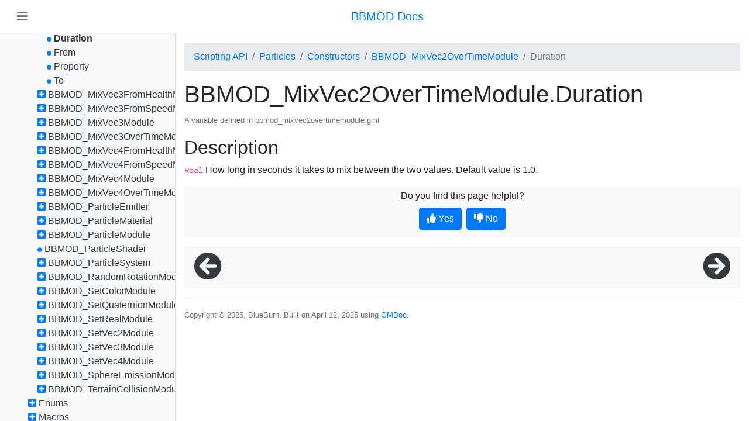

--- FILE ---
content_type: text/html
request_url: https://blueburn.cz/bbmod/docs/3/BBMOD_MixVec2OverTimeModule.Duration.html
body_size: 28150
content:
<!DOCTYPE html>
<html lang="en">
<head>
  <meta charset="utf-8">
  <meta name="viewport" content="width=device-width, initial-scale=1, shrink-to-fit=no">
  <link rel="stylesheet" href="bootstrap-4.3.1-dist/css/bootstrap.min.css">
  <link rel="stylesheet" href="fontawesome-free-5.8.1-web/css/all.min.css">
  <link href="prism.css" rel="stylesheet">
  <link href="style.css" rel="stylesheet">
  <title>BBMOD Docs: Duration</title>
</head>
<body>
  <div class="d-flex flex-column h-100">
    <header class="d-flex align-items-center bg-white border-bottom text-secondary text-center px-3 py-2">
      <button id="btn-menu-toggler" class="navbar-toggler text-secondary" aria-label="Toggle navigation">
        <i class="fas fa-bars"></i>
      </button>
      <div class="flex-grow-1 d-flex justify-content-center">
        <a href="./" class="navbar-brand ml-3">
          BBMOD Docs
        </a>
      </div>
    </header>
    <div class="d-flex overflow-hidden" style="flex-grow: 1;">
      <aside id="side-menu" class="bg-light border-right overflow-y-auto">
        <ul class="nav flex-column">
          <li><i data-target="#folder-1" class="fas fa-circle text-primary bullet"></i> <a href="index.html" class="text-dark">BBMOD Docs</a></li>
<li><i data-target="#folder-2" class="fas fa-circle text-primary bullet"></i> <a href="SupportedFileFormats.html" class="text-dark">Supported file formats</a></li>
<li><i data-target="#folder-3" class="fas fa-minus-square text-primary cursor-pointer"></i> <a href="ScriptingAPI.html" class="text-dark">Scripting API</a>
<ul id="folder-3">
<li><i data-target="#folder-4" class="fas fa-plus-square text-primary cursor-pointer"></i> <a href="ColMesh.html" class="text-dark">ColMesh</a>
<ul id="folder-4" style="display: none;">
<li><i data-target="#folder-5" class="fas fa-plus-square text-primary cursor-pointer"></i> <a href="ColMeshFunctions.html" class="text-dark">Functions</a>
<ul id="folder-5" style="display: none;">
<li><i data-target="#folder-6" class="fas fa-circle text-primary bullet"></i> <a href="bbmod_mesh_to_colmesh.html" class="text-dark">bbmod_mesh_to_colmesh</a></li>
<li><i data-target="#folder-7" class="fas fa-circle text-primary bullet"></i> <a href="bbmod_model_to_colmesh.html" class="text-dark">bbmod_model_to_colmesh</a></li>
</ul>
</li>
</ul>
</li>
<li><i data-target="#folder-8" class="fas fa-plus-square text-primary cursor-pointer"></i> <a href="Core.html" class="text-dark">Core</a>
<ul id="folder-8" style="display: none;">
<li><i data-target="#folder-9" class="fas fa-plus-square text-primary cursor-pointer"></i> <a href="CoreConstructors.html" class="text-dark">Constructors</a>
<ul id="folder-9" style="display: none;">
<li><i data-target="#folder-10" class="fas fa-plus-square text-primary cursor-pointer"></i> <a href="BBMOD_Animation.html" class="text-dark">BBMOD_Animation</a>
<ul id="folder-10" style="display: none;">
<li><i data-target="#folder-11" class="fas fa-circle text-primary bullet"></i> <a href="BBMOD_Animation.Duration.html" class="text-dark">Duration</a></li>
<li><i data-target="#folder-12" class="fas fa-circle text-primary bullet"></i> <a href="BBMOD_Animation.TicsPerSecond.html" class="text-dark">TicsPerSecond</a></li>
<li><i data-target="#folder-13" class="fas fa-circle text-primary bullet"></i> <a href="BBMOD_Animation.TransitionIn.html" class="text-dark">TransitionIn</a></li>
<li><i data-target="#folder-14" class="fas fa-circle text-primary bullet"></i> <a href="BBMOD_Animation.TransitionOut.html" class="text-dark">TransitionOut</a></li>
<li><i data-target="#folder-15" class="fas fa-circle text-primary bullet"></i> <a href="BBMOD_Animation.VersionMajor.html" class="text-dark">VersionMajor</a></li>
<li><i data-target="#folder-16" class="fas fa-circle text-primary bullet"></i> <a href="BBMOD_Animation.VersionMinor.html" class="text-dark">VersionMinor</a></li>
<li><i data-target="#folder-17" class="fas fa-circle text-primary bullet"></i> <a href="BBMOD_Animation.add_event.html" class="text-dark">add_event</a></li>
<li><i data-target="#folder-18" class="fas fa-circle text-primary bullet"></i> <a href="BBMOD_Animation.create_transition.html" class="text-dark">create_transition</a></li>
<li><i data-target="#folder-19" class="fas fa-circle text-primary bullet"></i> <a href="BBMOD_Animation.from_buffer.html" class="text-dark">from_buffer</a></li>
<li><i data-target="#folder-20" class="fas fa-circle text-primary bullet"></i> <a href="BBMOD_Animation.get_animation_time.html" class="text-dark">get_animation_time</a></li>
<li><i data-target="#folder-21" class="fas fa-circle text-primary bullet"></i> <a href="BBMOD_Animation.supports_attachments.html" class="text-dark">supports_attachments</a></li>
<li><i data-target="#folder-22" class="fas fa-circle text-primary bullet"></i> <a href="BBMOD_Animation.supports_bone_transform.html" class="text-dark">supports_bone_transform</a></li>
<li><i data-target="#folder-23" class="fas fa-circle text-primary bullet"></i> <a href="BBMOD_Animation.supports_transitions.html" class="text-dark">supports_transitions</a></li>
<li><i data-target="#folder-24" class="fas fa-circle text-primary bullet"></i> <a href="BBMOD_Animation.to_buffer.html" class="text-dark">to_buffer</a></li>
</ul>
</li>
<li><i data-target="#folder-25" class="fas fa-plus-square text-primary cursor-pointer"></i> <a href="BBMOD_AnimationInstance.html" class="text-dark">BBMOD_AnimationInstance</a>
<ul id="folder-25" style="display: none;">
<li><i data-target="#folder-26" class="fas fa-circle text-primary bullet"></i> <a href="BBMOD_AnimationInstance.Animation.html" class="text-dark">Animation</a></li>
<li><i data-target="#folder-27" class="fas fa-circle text-primary bullet"></i> <a href="BBMOD_AnimationInstance.Loop.html" class="text-dark">Loop</a></li>
</ul>
</li>
<li><i data-target="#folder-28" class="fas fa-plus-square text-primary cursor-pointer"></i> <a href="BBMOD_AnimationPlayer.html" class="text-dark">BBMOD_AnimationPlayer</a>
<ul id="folder-28" style="display: none;">
<li><i data-target="#folder-29" class="fas fa-circle text-primary bullet"></i> <a href="BBMOD_AnimationPlayer.Animation.html" class="text-dark">Animation</a></li>
<li><i data-target="#folder-30" class="fas fa-circle text-primary bullet"></i> <a href="BBMOD_AnimationPlayer.AnimationLoops.html" class="text-dark">AnimationLoops</a></li>
<li><i data-target="#folder-31" class="fas fa-circle text-primary bullet"></i> <a href="BBMOD_AnimationPlayer.EnableTransitions.html" class="text-dark">EnableTransitions</a></li>
<li><i data-target="#folder-32" class="fas fa-circle text-primary bullet"></i> <a href="BBMOD_AnimationPlayer.Frameskip.html" class="text-dark">Frameskip</a></li>
<li><i data-target="#folder-33" class="fas fa-circle text-primary bullet"></i> <a href="BBMOD_AnimationPlayer.Model.html" class="text-dark">Model</a></li>
<li><i data-target="#folder-34" class="fas fa-circle text-primary bullet"></i> <a href="BBMOD_AnimationPlayer.Paused.html" class="text-dark">Paused</a></li>
<li><i data-target="#folder-35" class="fas fa-circle text-primary bullet"></i> <a href="BBMOD_AnimationPlayer.PlaybackSpeed.html" class="text-dark">PlaybackSpeed</a></li>
<li><i data-target="#folder-36" class="fas fa-circle text-primary bullet"></i> <a href="BBMOD_AnimationPlayer.Time.html" class="text-dark">Time</a></li>
<li><i data-target="#folder-37" class="fas fa-circle text-primary bullet"></i> <a href="BBMOD_AnimationPlayer.change.html" class="text-dark">change</a></li>
<li><i data-target="#folder-38" class="fas fa-circle text-primary bullet"></i> <a href="BBMOD_AnimationPlayer.get_node_transform.html" class="text-dark">get_node_transform</a></li>
<li><i data-target="#folder-39" class="fas fa-circle text-primary bullet"></i> <a href="BBMOD_AnimationPlayer.get_node_transform_from_frame.html" class="text-dark">get_node_transform_from_frame</a></li>
<li><i data-target="#folder-40" class="fas fa-circle text-primary bullet"></i> <a href="BBMOD_AnimationPlayer.get_transform.html" class="text-dark">get_transform</a></li>
<li><i data-target="#folder-41" class="fas fa-circle text-primary bullet"></i> <a href="BBMOD_AnimationPlayer.play.html" class="text-dark">play</a></li>
<li><i data-target="#folder-42" class="fas fa-circle text-primary bullet"></i> <a href="BBMOD_AnimationPlayer.render.html" class="text-dark">render</a></li>
<li><i data-target="#folder-43" class="fas fa-circle text-primary bullet"></i> <a href="BBMOD_AnimationPlayer.set_node_position.html" class="text-dark">set_node_position</a></li>
<li><i data-target="#folder-44" class="fas fa-circle text-primary bullet"></i> <a href="BBMOD_AnimationPlayer.set_node_rotation.html" class="text-dark">set_node_rotation</a></li>
<li><i data-target="#folder-45" class="fas fa-circle text-primary bullet"></i> <a href="BBMOD_AnimationPlayer.set_node_rotation_post.html" class="text-dark">set_node_rotation_post</a></li>
<li><i data-target="#folder-46" class="fas fa-circle text-primary bullet"></i> <a href="BBMOD_AnimationPlayer.submit.html" class="text-dark">submit</a></li>
<li><i data-target="#folder-47" class="fas fa-circle text-primary bullet"></i> <a href="BBMOD_AnimationPlayer.update.html" class="text-dark">update</a></li>
</ul>
</li>
<li><i data-target="#folder-48" class="fas fa-plus-square text-primary cursor-pointer"></i> <a href="BBMOD_BaseCamera.html" class="text-dark">BBMOD_BaseCamera</a>
<ul id="folder-48" style="display: none;">
<li><i data-target="#folder-49" class="fas fa-circle text-primary bullet"></i> <a href="BBMOD_BaseCamera.AspectRatio.html" class="text-dark">AspectRatio</a></li>
<li><i data-target="#folder-50" class="fas fa-circle text-primary bullet"></i> <a href="BBMOD_BaseCamera.AudioListener.html" class="text-dark">AudioListener</a></li>
<li><i data-target="#folder-51" class="fas fa-circle text-primary bullet"></i> <a href="BBMOD_BaseCamera.Exposure.html" class="text-dark">Exposure</a></li>
<li><i data-target="#folder-52" class="fas fa-circle text-primary bullet"></i> <a href="BBMOD_BaseCamera.Fov.html" class="text-dark">Fov</a></li>
<li><i data-target="#folder-53" class="fas fa-circle text-primary bullet"></i> <a href="BBMOD_BaseCamera.Height.html" class="text-dark">Height</a></li>
<li><i data-target="#folder-54" class="fas fa-circle text-primary bullet"></i> <a href="BBMOD_BaseCamera.Orthographic.html" class="text-dark">Orthographic</a></li>
<li><i data-target="#folder-55" class="fas fa-circle text-primary bullet"></i> <a href="BBMOD_BaseCamera.Position.html" class="text-dark">Position</a></li>
<li><i data-target="#folder-56" class="fas fa-circle text-primary bullet"></i> <a href="BBMOD_BaseCamera.Raw.html" class="text-dark">Raw</a></li>
<li><i data-target="#folder-57" class="fas fa-circle text-primary bullet"></i> <a href="BBMOD_BaseCamera.Target.html" class="text-dark">Target</a></li>
<li><i data-target="#folder-58" class="fas fa-circle text-primary bullet"></i> <a href="BBMOD_BaseCamera.Up.html" class="text-dark">Up</a></li>
<li><i data-target="#folder-59" class="fas fa-circle text-primary bullet"></i> <a href="BBMOD_BaseCamera.ViewProjectionMatrix.html" class="text-dark">ViewProjectionMatrix</a></li>
<li><i data-target="#folder-60" class="fas fa-circle text-primary bullet"></i> <a href="BBMOD_BaseCamera.Width.html" class="text-dark">Width</a></li>
<li><i data-target="#folder-61" class="fas fa-circle text-primary bullet"></i> <a href="BBMOD_BaseCamera.ZFar.html" class="text-dark">ZFar</a></li>
<li><i data-target="#folder-62" class="fas fa-circle text-primary bullet"></i> <a href="BBMOD_BaseCamera.ZNear.html" class="text-dark">ZNear</a></li>
<li><i data-target="#folder-63" class="fas fa-circle text-primary bullet"></i> <a href="BBMOD_BaseCamera.apply.html" class="text-dark">apply</a></li>
<li><i data-target="#folder-64" class="fas fa-circle text-primary bullet"></i> <a href="BBMOD_BaseCamera.get_forward.html" class="text-dark">get_forward</a></li>
<li><i data-target="#folder-65" class="fas fa-circle text-primary bullet"></i> <a href="BBMOD_BaseCamera.get_proj_mat.html" class="text-dark">get_proj_mat</a></li>
<li><i data-target="#folder-66" class="fas fa-circle text-primary bullet"></i> <a href="BBMOD_BaseCamera.get_right.html" class="text-dark">get_right</a></li>
<li><i data-target="#folder-67" class="fas fa-circle text-primary bullet"></i> <a href="BBMOD_BaseCamera.get_up.html" class="text-dark">get_up</a></li>
<li><i data-target="#folder-68" class="fas fa-circle text-primary bullet"></i> <a href="BBMOD_BaseCamera.get_view_mat.html" class="text-dark">get_view_mat</a></li>
<li><i data-target="#folder-69" class="fas fa-circle text-primary bullet"></i> <a href="BBMOD_BaseCamera.screen_point_to_vec3.html" class="text-dark">screen_point_to_vec3</a></li>
<li><i data-target="#folder-70" class="fas fa-circle text-primary bullet"></i> <a href="BBMOD_BaseCamera.update.html" class="text-dark">update</a></li>
<li><i data-target="#folder-71" class="fas fa-circle text-primary bullet"></i> <a href="BBMOD_BaseCamera.update_matrices.html" class="text-dark">update_matrices</a></li>
<li><i data-target="#folder-72" class="fas fa-circle text-primary bullet"></i> <a href="BBMOD_BaseCamera.world_to_screen.html" class="text-dark">world_to_screen</a></li>
</ul>
</li>
<li><i data-target="#folder-73" class="fas fa-plus-square text-primary cursor-pointer"></i> <a href="BBMOD_BaseMaterial.html" class="text-dark">BBMOD_BaseMaterial</a>
<ul id="folder-73" style="display: none;">
<li><i data-target="#folder-74" class="fas fa-circle text-primary bullet"></i> <a href="BBMOD_BaseMaterial.BaseOpacityMultiplier.html" class="text-dark">BaseOpacityMultiplier</a></li>
<li><i data-target="#folder-75" class="fas fa-circle text-primary bullet"></i> <a href="BBMOD_BaseMaterial.ShadowmapBias.html" class="text-dark">ShadowmapBias</a></li>
<li><i data-target="#folder-76" class="fas fa-circle text-primary bullet"></i> <a href="BBMOD_BaseMaterial.TextureOffset.html" class="text-dark">TextureOffset</a></li>
<li><i data-target="#folder-77" class="fas fa-circle text-primary bullet"></i> <a href="BBMOD_BaseMaterial.TextureScale.html" class="text-dark">TextureScale</a></li>
<li><i data-target="#folder-78" class="fas fa-circle text-primary bullet"></i> <a href="BBMOD_BaseMaterial.TwoSided.html" class="text-dark">TwoSided</a></li>
</ul>
</li>
<li><i data-target="#folder-79" class="fas fa-plus-square text-primary cursor-pointer"></i> <a href="BBMOD_BaseRenderer.html" class="text-dark">BBMOD_BaseRenderer</a>
<ul id="folder-79" style="display: none;">
<li><i data-target="#folder-80" class="fas fa-circle text-primary bullet"></i> <a href="BBMOD_BaseRenderer.ButtonSelect.html" class="text-dark">ButtonSelect</a></li>
<li><i data-target="#folder-81" class="fas fa-circle text-primary bullet"></i> <a href="BBMOD_BaseRenderer.EditMode.html" class="text-dark">EditMode</a></li>
<li><i data-target="#folder-82" class="fas fa-circle text-primary bullet"></i> <a href="BBMOD_BaseRenderer.EnableMousepick.html" class="text-dark">EnableMousepick</a></li>
<li><i data-target="#folder-83" class="fas fa-circle text-primary bullet"></i> <a href="BBMOD_BaseRenderer.EnableSSAO.html" class="text-dark">EnableSSAO</a></li>
<li><i data-target="#folder-84" class="fas fa-circle text-primary bullet"></i> <a href="BBMOD_BaseRenderer.EnableShadows.html" class="text-dark">EnableShadows</a></li>
<li><i data-target="#folder-85" class="fas fa-circle text-primary bullet"></i> <a href="BBMOD_BaseRenderer.Gizmo.html" class="text-dark">Gizmo</a></li>
<li><i data-target="#folder-86" class="fas fa-circle text-primary bullet"></i> <a href="BBMOD_BaseRenderer.Height.html" class="text-dark">Height</a></li>
<li><i data-target="#folder-87" class="fas fa-circle text-primary bullet"></i> <a href="BBMOD_BaseRenderer.InstanceHighlightColor.html" class="text-dark">InstanceHighlightColor</a></li>
<li><i data-target="#folder-88" class="fas fa-circle text-primary bullet"></i> <a href="BBMOD_BaseRenderer.KeyMultiSelect.html" class="text-dark">KeyMultiSelect</a></li>
<li><i data-target="#folder-89" class="fas fa-circle text-primary bullet"></i> <a href="BBMOD_BaseRenderer.PostProcessor.html" class="text-dark">PostProcessor</a></li>
<li><i data-target="#folder-90" class="fas fa-circle text-primary bullet"></i> <a href="BBMOD_BaseRenderer.RenderInstanceIDs.html" class="text-dark">RenderInstanceIDs</a></li>
<li><i data-target="#folder-91" class="fas fa-circle text-primary bullet"></i> <a href="BBMOD_BaseRenderer.RenderScale.html" class="text-dark">RenderScale</a></li>
<li><i data-target="#folder-92" class="fas fa-circle text-primary bullet"></i> <a href="BBMOD_BaseRenderer.Renderables.html" class="text-dark">Renderables</a></li>
<li><i data-target="#folder-93" class="fas fa-circle text-primary bullet"></i> <a href="BBMOD_BaseRenderer.SSAOAngleBias.html" class="text-dark">SSAOAngleBias</a></li>
<li><i data-target="#folder-94" class="fas fa-circle text-primary bullet"></i> <a href="BBMOD_BaseRenderer.SSAOBlurDepthRange.html" class="text-dark">SSAOBlurDepthRange</a></li>
<li><i data-target="#folder-95" class="fas fa-circle text-primary bullet"></i> <a href="BBMOD_BaseRenderer.SSAODepthRange.html" class="text-dark">SSAODepthRange</a></li>
<li><i data-target="#folder-96" class="fas fa-circle text-primary bullet"></i> <a href="BBMOD_BaseRenderer.SSAOPower.html" class="text-dark">SSAOPower</a></li>
<li><i data-target="#folder-97" class="fas fa-circle text-primary bullet"></i> <a href="BBMOD_BaseRenderer.SSAORadius.html" class="text-dark">SSAORadius</a></li>
<li><i data-target="#folder-98" class="fas fa-circle text-primary bullet"></i> <a href="BBMOD_BaseRenderer.SSAOScale.html" class="text-dark">SSAOScale</a></li>
<li><i data-target="#folder-99" class="fas fa-circle text-primary bullet"></i> <a href="BBMOD_BaseRenderer.SSAOSelfOcclusionBias.html" class="text-dark">SSAOSelfOcclusionBias</a></li>
<li><i data-target="#folder-100" class="fas fa-circle text-primary bullet"></i> <a href="BBMOD_BaseRenderer.ShadowmapNormalOffset.html" class="text-dark">ShadowmapNormalOffset</a></li>
<li><i data-target="#folder-101" class="fas fa-circle text-primary bullet"></i> <a href="BBMOD_BaseRenderer.UseAppSurface.html" class="text-dark">UseAppSurface</a></li>
<li><i data-target="#folder-102" class="fas fa-circle text-primary bullet"></i> <a href="BBMOD_BaseRenderer.Width.html" class="text-dark">Width</a></li>
<li><i data-target="#folder-103" class="fas fa-circle text-primary bullet"></i> <a href="BBMOD_BaseRenderer.X.html" class="text-dark">X</a></li>
<li><i data-target="#folder-104" class="fas fa-circle text-primary bullet"></i> <a href="BBMOD_BaseRenderer.Y.html" class="text-dark">Y</a></li>
<li><i data-target="#folder-105" class="fas fa-circle text-primary bullet"></i> <a href="BBMOD_BaseRenderer.add.html" class="text-dark">add</a></li>
<li><i data-target="#folder-106" class="fas fa-circle text-primary bullet"></i> <a href="BBMOD_BaseRenderer.get_height.html" class="text-dark">get_height</a></li>
<li><i data-target="#folder-107" class="fas fa-circle text-primary bullet"></i> <a href="BBMOD_BaseRenderer.get_instance_id.html" class="text-dark">get_instance_id</a></li>
<li><i data-target="#folder-108" class="fas fa-circle text-primary bullet"></i> <a href="BBMOD_BaseRenderer.get_render_height.html" class="text-dark">get_render_height</a></li>
<li><i data-target="#folder-109" class="fas fa-circle text-primary bullet"></i> <a href="BBMOD_BaseRenderer.get_render_width.html" class="text-dark">get_render_width</a></li>
<li><i data-target="#folder-110" class="fas fa-circle text-primary bullet"></i> <a href="BBMOD_BaseRenderer.get_width.html" class="text-dark">get_width</a></li>
<li><i data-target="#folder-111" class="fas fa-circle text-primary bullet"></i> <a href="BBMOD_BaseRenderer.present.html" class="text-dark">present</a></li>
<li><i data-target="#folder-112" class="fas fa-circle text-primary bullet"></i> <a href="BBMOD_BaseRenderer.remove.html" class="text-dark">remove</a></li>
<li><i data-target="#folder-113" class="fas fa-circle text-primary bullet"></i> <a href="BBMOD_BaseRenderer.render.html" class="text-dark">render</a></li>
<li><i data-target="#folder-114" class="fas fa-circle text-primary bullet"></i> <a href="BBMOD_BaseRenderer.set_position.html" class="text-dark">set_position</a></li>
<li><i data-target="#folder-115" class="fas fa-circle text-primary bullet"></i> <a href="BBMOD_BaseRenderer.set_rectangle.html" class="text-dark">set_rectangle</a></li>
<li><i data-target="#folder-116" class="fas fa-circle text-primary bullet"></i> <a href="BBMOD_BaseRenderer.set_size.html" class="text-dark">set_size</a></li>
<li><i data-target="#folder-117" class="fas fa-circle text-primary bullet"></i> <a href="BBMOD_BaseRenderer.update.html" class="text-dark">update</a></li>
</ul>
</li>
<li><i data-target="#folder-118" class="fas fa-plus-square text-primary cursor-pointer"></i> <a href="BBMOD_BaseShader.html" class="text-dark">BBMOD_BaseShader</a>
<ul id="folder-118" style="display: none;">
<li><i data-target="#folder-119" class="fas fa-circle text-primary bullet"></i> <a href="BBMOD_BaseShader.MaxPunctualLights.html" class="text-dark">MaxPunctualLights</a> <span class="badge badge-warning">DEPRECATED</span></li>
<li><i data-target="#folder-120" class="fas fa-circle text-primary bullet"></i> <a href="BBMOD_BaseShader.set_alpha_test.html" class="text-dark">set_alpha_test</a> <span class="badge badge-warning">DEPRECATED</span></li>
<li><i data-target="#folder-121" class="fas fa-circle text-primary bullet"></i> <a href="BBMOD_BaseShader.set_ambient_light.html" class="text-dark">set_ambient_light</a> <span class="badge badge-warning">DEPRECATED</span></li>
<li><i data-target="#folder-122" class="fas fa-circle text-primary bullet"></i> <a href="BBMOD_BaseShader.set_batch_data.html" class="text-dark">set_batch_data</a> <span class="badge badge-warning">DEPRECATED</span></li>
<li><i data-target="#folder-123" class="fas fa-circle text-primary bullet"></i> <a href="BBMOD_BaseShader.set_bones.html" class="text-dark">set_bones</a> <span class="badge badge-warning">DEPRECATED</span></li>
<li><i data-target="#folder-124" class="fas fa-circle text-primary bullet"></i> <a href="BBMOD_BaseShader.set_cam_pos.html" class="text-dark">set_cam_pos</a> <span class="badge badge-warning">DEPRECATED</span></li>
<li><i data-target="#folder-125" class="fas fa-circle text-primary bullet"></i> <a href="BBMOD_BaseShader.set_directional_light.html" class="text-dark">set_directional_light</a> <span class="badge badge-warning">DEPRECATED</span></li>
<li><i data-target="#folder-126" class="fas fa-circle text-primary bullet"></i> <a href="BBMOD_BaseShader.set_exposure.html" class="text-dark">set_exposure</a> <span class="badge badge-warning">DEPRECATED</span></li>
<li><i data-target="#folder-127" class="fas fa-circle text-primary bullet"></i> <a href="BBMOD_BaseShader.set_fog.html" class="text-dark">set_fog</a> <span class="badge badge-warning">DEPRECATED</span></li>
<li><i data-target="#folder-128" class="fas fa-circle text-primary bullet"></i> <a href="BBMOD_BaseShader.set_ibl.html" class="text-dark">set_ibl</a> <span class="badge badge-warning">DEPRECATED</span></li>
<li><i data-target="#folder-129" class="fas fa-circle text-primary bullet"></i> <a href="BBMOD_BaseShader.set_instance_id.html" class="text-dark">set_instance_id</a> <span class="badge badge-warning">DEPRECATED</span></li>
<li><i data-target="#folder-130" class="fas fa-circle text-primary bullet"></i> <a href="BBMOD_BaseShader.set_material.html" class="text-dark">set_material</a></li>
<li><i data-target="#folder-131" class="fas fa-circle text-primary bullet"></i> <a href="BBMOD_BaseShader.set_material_index.html" class="text-dark">set_material_index</a> <span class="badge badge-warning">DEPRECATED</span></li>
<li><i data-target="#folder-132" class="fas fa-circle text-primary bullet"></i> <a href="BBMOD_BaseShader.set_point_lights.html" class="text-dark">set_point_lights</a> <span class="badge badge-warning">DEPRECATED</span></li>
<li><i data-target="#folder-133" class="fas fa-circle text-primary bullet"></i> <a href="BBMOD_BaseShader.set_punctual_lights.html" class="text-dark">set_punctual_lights</a> <span class="badge badge-warning">DEPRECATED</span></li>
<li><i data-target="#folder-134" class="fas fa-circle text-primary bullet"></i> <a href="BBMOD_BaseShader.set_texture_offset.html" class="text-dark">set_texture_offset</a> <span class="badge badge-warning">DEPRECATED</span></li>
<li><i data-target="#folder-135" class="fas fa-circle text-primary bullet"></i> <a href="BBMOD_BaseShader.set_texture_scale.html" class="text-dark">set_texture_scale</a> <span class="badge badge-warning">DEPRECATED</span></li>
</ul>
</li>
<li><i data-target="#folder-136" class="fas fa-plus-square text-primary cursor-pointer"></i> <a href="BBMOD_Camera.html" class="text-dark">BBMOD_Camera</a>
<ul id="folder-136" style="display: none;">
<li><i data-target="#folder-137" class="fas fa-circle text-primary bullet"></i> <a href="BBMOD_Camera.Direction.html" class="text-dark">Direction</a></li>
<li><i data-target="#folder-138" class="fas fa-circle text-primary bullet"></i> <a href="BBMOD_Camera.DirectionUp.html" class="text-dark">DirectionUp</a></li>
<li><i data-target="#folder-139" class="fas fa-circle text-primary bullet"></i> <a href="BBMOD_Camera.DirectionUpMax.html" class="text-dark">DirectionUpMax</a></li>
<li><i data-target="#folder-140" class="fas fa-circle text-primary bullet"></i> <a href="BBMOD_Camera.DirectionUpMin.html" class="text-dark">DirectionUpMin</a></li>
<li><i data-target="#folder-141" class="fas fa-circle text-primary bullet"></i> <a href="BBMOD_Camera.FollowCurve.html" class="text-dark">FollowCurve</a></li>
<li><i data-target="#folder-142" class="fas fa-circle text-primary bullet"></i> <a href="BBMOD_Camera.FollowFactor.html" class="text-dark">FollowFactor</a></li>
<li><i data-target="#folder-143" class="fas fa-circle text-primary bullet"></i> <a href="BBMOD_Camera.FollowObject.html" class="text-dark">FollowObject</a></li>
<li><i data-target="#folder-144" class="fas fa-circle text-primary bullet"></i> <a href="BBMOD_Camera.MouseLook.html" class="text-dark">MouseLook</a></li>
<li><i data-target="#folder-145" class="fas fa-circle text-primary bullet"></i> <a href="BBMOD_Camera.MouseSensitivity.html" class="text-dark">MouseSensitivity</a></li>
<li><i data-target="#folder-146" class="fas fa-circle text-primary bullet"></i> <a href="BBMOD_Camera.Offset.html" class="text-dark">Offset</a></li>
<li><i data-target="#folder-147" class="fas fa-circle text-primary bullet"></i> <a href="BBMOD_Camera.Roll.html" class="text-dark">Roll</a></li>
<li><i data-target="#folder-148" class="fas fa-circle text-primary bullet"></i> <a href="BBMOD_Camera.Zoom.html" class="text-dark">Zoom</a></li>
<li><i data-target="#folder-149" class="fas fa-circle text-primary bullet"></i> <a href="BBMOD_Camera.set_mouselook.html" class="text-dark">set_mouselook</a></li>
<li><i data-target="#folder-150" class="fas fa-circle text-primary bullet"></i> <a href="BBMOD_Camera.update.html" class="text-dark">update</a></li>
</ul>
</li>
<li><i data-target="#folder-151" class="fas fa-plus-square text-primary cursor-pointer"></i> <a href="BBMOD_Color.html" class="text-dark">BBMOD_Color</a>
<ul id="folder-151" style="display: none;">
<li><i data-target="#folder-152" class="fas fa-circle text-primary bullet"></i> <a href="BBMOD_Color.Alpha.html" class="text-dark">Alpha</a></li>
<li><i data-target="#folder-153" class="fas fa-circle text-primary bullet"></i> <a href="BBMOD_Color.Blue.html" class="text-dark">Blue</a></li>
<li><i data-target="#folder-154" class="fas fa-circle text-primary bullet"></i> <a href="BBMOD_Color.Clone.html" class="text-dark">Clone</a></li>
<li><i data-target="#folder-155" class="fas fa-circle text-primary bullet"></i> <a href="BBMOD_Color.Copy.html" class="text-dark">Copy</a></li>
<li><i data-target="#folder-156" class="fas fa-circle text-primary bullet"></i> <a href="BBMOD_Color.FromConstant.html" class="text-dark">FromConstant</a></li>
<li><i data-target="#folder-157" class="fas fa-circle text-primary bullet"></i> <a href="BBMOD_Color.FromHSV.html" class="text-dark">FromHSV</a></li>
<li><i data-target="#folder-158" class="fas fa-circle text-primary bullet"></i> <a href="BBMOD_Color.FromHex.html" class="text-dark">FromHex</a></li>
<li><i data-target="#folder-159" class="fas fa-circle text-primary bullet"></i> <a href="BBMOD_Color.FromRGBA.html" class="text-dark">FromRGBA</a></li>
<li><i data-target="#folder-160" class="fas fa-circle text-primary bullet"></i> <a href="BBMOD_Color.Green.html" class="text-dark">Green</a></li>
<li><i data-target="#folder-161" class="fas fa-circle text-primary bullet"></i> <a href="BBMOD_Color.Mix.html" class="text-dark">Mix</a></li>
<li><i data-target="#folder-162" class="fas fa-circle text-primary bullet"></i> <a href="BBMOD_Color.Red.html" class="text-dark">Red</a></li>
<li><i data-target="#folder-163" class="fas fa-circle text-primary bullet"></i> <a href="BBMOD_Color.ToConstant.html" class="text-dark">ToConstant</a></li>
<li><i data-target="#folder-164" class="fas fa-circle text-primary bullet"></i> <a href="BBMOD_Color.ToHSV.html" class="text-dark">ToHSV</a></li>
<li><i data-target="#folder-165" class="fas fa-circle text-primary bullet"></i> <a href="BBMOD_Color.ToRGBM.html" class="text-dark">ToRGBM</a></li>
</ul>
</li>
<li><i data-target="#folder-166" class="fas fa-plus-square text-primary cursor-pointer"></i> <a href="BBMOD_Cubemap.html" class="text-dark">BBMOD_Cubemap</a>
<ul id="folder-166" style="display: none;">
<li><i data-target="#folder-167" class="fas fa-circle text-primary bullet"></i> <a href="BBMOD_Cubemap.Format.html" class="text-dark">Format</a></li>
<li><i data-target="#folder-168" class="fas fa-circle text-primary bullet"></i> <a href="BBMOD_Cubemap.Position.html" class="text-dark">Position</a></li>
<li><i data-target="#folder-169" class="fas fa-circle text-primary bullet"></i> <a href="BBMOD_Cubemap.Resolution.html" class="text-dark">Resolution</a></li>
<li><i data-target="#folder-170" class="fas fa-circle text-primary bullet"></i> <a href="BBMOD_Cubemap.Sides.html" class="text-dark">Sides</a></li>
<li><i data-target="#folder-171" class="fas fa-circle text-primary bullet"></i> <a href="BBMOD_Cubemap.Surface.html" class="text-dark">Surface</a></li>
<li><i data-target="#folder-172" class="fas fa-circle text-primary bullet"></i> <a href="BBMOD_Cubemap.SurfaceOctahedron.html" class="text-dark">SurfaceOctahedron</a></li>
<li><i data-target="#folder-173" class="fas fa-circle text-primary bullet"></i> <a href="BBMOD_Cubemap.ZFar.html" class="text-dark">ZFar</a></li>
<li><i data-target="#folder-174" class="fas fa-circle text-primary bullet"></i> <a href="BBMOD_Cubemap.ZNear.html" class="text-dark">ZNear</a></li>
<li><i data-target="#folder-175" class="fas fa-circle text-primary bullet"></i> <a href="BBMOD_Cubemap.draw_cross.html" class="text-dark">draw_cross</a></li>
<li><i data-target="#folder-176" class="fas fa-circle text-primary bullet"></i> <a href="BBMOD_Cubemap.get_projection_matrix.html" class="text-dark">get_projection_matrix</a></li>
<li><i data-target="#folder-177" class="fas fa-circle text-primary bullet"></i> <a href="BBMOD_Cubemap.get_surface.html" class="text-dark">get_surface</a></li>
<li><i data-target="#folder-178" class="fas fa-circle text-primary bullet"></i> <a href="BBMOD_Cubemap.get_view_matrix.html" class="text-dark">get_view_matrix</a></li>
<li><i data-target="#folder-179" class="fas fa-circle text-primary bullet"></i> <a href="BBMOD_Cubemap.prefilter_ibl.html" class="text-dark">prefilter_ibl</a></li>
<li><i data-target="#folder-180" class="fas fa-circle text-primary bullet"></i> <a href="BBMOD_Cubemap.set_target.html" class="text-dark">set_target</a></li>
<li><i data-target="#folder-181" class="fas fa-circle text-primary bullet"></i> <a href="BBMOD_Cubemap.to_octahedron.html" class="text-dark">to_octahedron</a></li>
<li><i data-target="#folder-182" class="fas fa-circle text-primary bullet"></i> <a href="BBMOD_Cubemap.to_single_surface.html" class="text-dark">to_single_surface</a></li>
</ul>
</li>
<li><i data-target="#folder-183" class="fas fa-plus-square text-primary cursor-pointer"></i> <a href="BBMOD_DefaultLightmapMaterial.html" class="text-dark">BBMOD_DefaultLightmapMaterial</a>
<ul id="folder-183" style="display: none;">
<li><i data-target="#folder-184" class="fas fa-circle text-primary bullet"></i> <a href="BBMOD_DefaultLightmapMaterial.Lightmap.html" class="text-dark">Lightmap</a></li>
</ul>
</li>
<li><i data-target="#folder-185" class="fas fa-plus-square text-primary cursor-pointer"></i> <a href="BBMOD_DefaultLightmapShader.html" class="text-dark">BBMOD_DefaultLightmapShader</a>
<ul id="folder-185" style="display: none;">
<li><i data-target="#folder-186" class="fas fa-circle text-primary bullet"></i> <a href="BBMOD_DefaultLightmapShader.set_lightmap.html" class="text-dark">set_lightmap</a> <span class="badge badge-warning">DEPRECATED</span></li>
</ul>
</li>
<li><i data-target="#folder-187" class="fas fa-plus-square text-primary cursor-pointer"></i> <a href="BBMOD_DefaultMaterial.html" class="text-dark">BBMOD_DefaultMaterial</a>
<ul id="folder-187" style="display: none;">
<li><i data-target="#folder-188" class="fas fa-circle text-primary bullet"></i> <a href="BBMOD_DefaultMaterial.Emissive.html" class="text-dark">Emissive</a></li>
<li><i data-target="#folder-189" class="fas fa-circle text-primary bullet"></i> <a href="BBMOD_DefaultMaterial.MetallicAO.html" class="text-dark">MetallicAO</a></li>
<li><i data-target="#folder-190" class="fas fa-circle text-primary bullet"></i> <a href="BBMOD_DefaultMaterial.NormalRoughness.html" class="text-dark">NormalRoughness</a></li>
<li><i data-target="#folder-191" class="fas fa-circle text-primary bullet"></i> <a href="BBMOD_DefaultMaterial.NormalSmoothness.html" class="text-dark">NormalSmoothness</a></li>
<li><i data-target="#folder-192" class="fas fa-circle text-primary bullet"></i> <a href="BBMOD_DefaultMaterial.SpecularColor.html" class="text-dark">SpecularColor</a></li>
<li><i data-target="#folder-193" class="fas fa-circle text-primary bullet"></i> <a href="BBMOD_DefaultMaterial.Subsurface.html" class="text-dark">Subsurface</a></li>
<li><i data-target="#folder-194" class="fas fa-circle text-primary bullet"></i> <a href="BBMOD_DefaultMaterial.set_emissive.html" class="text-dark">set_emissive</a></li>
<li><i data-target="#folder-195" class="fas fa-circle text-primary bullet"></i> <a href="BBMOD_DefaultMaterial.set_metallic_ao.html" class="text-dark">set_metallic_ao</a></li>
<li><i data-target="#folder-196" class="fas fa-circle text-primary bullet"></i> <a href="BBMOD_DefaultMaterial.set_normal_roughness.html" class="text-dark">set_normal_roughness</a></li>
<li><i data-target="#folder-197" class="fas fa-circle text-primary bullet"></i> <a href="BBMOD_DefaultMaterial.set_normal_smoothness.html" class="text-dark">set_normal_smoothness</a></li>
<li><i data-target="#folder-198" class="fas fa-circle text-primary bullet"></i> <a href="BBMOD_DefaultMaterial.set_specular_color.html" class="text-dark">set_specular_color</a></li>
<li><i data-target="#folder-199" class="fas fa-circle text-primary bullet"></i> <a href="BBMOD_DefaultMaterial.set_subsurface.html" class="text-dark">set_subsurface</a></li>
</ul>
</li>
<li><i data-target="#folder-200" class="fas fa-plus-square text-primary cursor-pointer"></i> <a href="BBMOD_DefaultRenderer.html" class="text-dark">BBMOD_DefaultRenderer</a>
<ul id="folder-200" style="display: none;">
<li><i data-target="#folder-201" class="fas fa-circle text-primary bullet"></i> <a href="BBMOD_DefaultRenderer.EnableGBuffer.html" class="text-dark">EnableGBuffer</a></li>
<li><i data-target="#folder-202" class="fas fa-circle text-primary bullet"></i> <a href="BBMOD_DefaultRenderer.GBufferScale.html" class="text-dark">GBufferScale</a></li>
</ul>
</li>
<li><i data-target="#folder-203" class="fas fa-plus-square text-primary cursor-pointer"></i> <a href="BBMOD_DefaultShader.html" class="text-dark">BBMOD_DefaultShader</a>
<ul id="folder-203" style="display: none;">
<li><i data-target="#folder-204" class="fas fa-circle text-primary bullet"></i> <a href="BBMOD_DefaultShader.set_emissive.html" class="text-dark">set_emissive</a> <span class="badge badge-danger">OBSOLETE</span></li>
<li><i data-target="#folder-205" class="fas fa-circle text-primary bullet"></i> <a href="BBMOD_DefaultShader.set_metallic_ao.html" class="text-dark">set_metallic_ao</a> <span class="badge badge-danger">OBSOLETE</span></li>
<li><i data-target="#folder-206" class="fas fa-circle text-primary bullet"></i> <a href="BBMOD_DefaultShader.set_normal_roughness.html" class="text-dark">set_normal_roughness</a> <span class="badge badge-danger">OBSOLETE</span></li>
<li><i data-target="#folder-207" class="fas fa-circle text-primary bullet"></i> <a href="BBMOD_DefaultShader.set_normal_smoothness.html" class="text-dark">set_normal_smoothness</a> <span class="badge badge-danger">OBSOLETE</span></li>
<li><i data-target="#folder-208" class="fas fa-circle text-primary bullet"></i> <a href="BBMOD_DefaultShader.set_specular_color.html" class="text-dark">set_specular_color</a> <span class="badge badge-danger">OBSOLETE</span></li>
<li><i data-target="#folder-209" class="fas fa-circle text-primary bullet"></i> <a href="BBMOD_DefaultShader.set_subsurface.html" class="text-dark">set_subsurface</a> <span class="badge badge-danger">OBSOLETE</span></li>
</ul>
</li>
<li><i data-target="#folder-210" class="fas fa-circle text-primary bullet"></i> <a href="BBMOD_DefaultSpriteShader.html" class="text-dark">BBMOD_DefaultSpriteShader</a> <span class="badge badge-warning">DEPRECATED</span></li>
<li><i data-target="#folder-211" class="fas fa-plus-square text-primary cursor-pointer"></i> <a href="BBMOD_DirectionalLight.html" class="text-dark">BBMOD_DirectionalLight</a>
<ul id="folder-211" style="display: none;">
<li><i data-target="#folder-212" class="fas fa-circle text-primary bullet"></i> <a href="BBMOD_DirectionalLight.Color.html" class="text-dark">Color</a></li>
<li><i data-target="#folder-213" class="fas fa-circle text-primary bullet"></i> <a href="BBMOD_DirectionalLight.Direction.html" class="text-dark">Direction</a></li>
<li><i data-target="#folder-214" class="fas fa-circle text-primary bullet"></i> <a href="BBMOD_DirectionalLight.ShadowmapArea.html" class="text-dark">ShadowmapArea</a></li>
<li><i data-target="#folder-215" class="fas fa-circle text-primary bullet"></i> <a href="BBMOD_DirectionalLight.ShadowmapFollowsCamera.html" class="text-dark">ShadowmapFollowsCamera</a></li>
</ul>
</li>
<li><i data-target="#folder-216" class="fas fa-plus-square text-primary cursor-pointer"></i> <a href="BBMOD_DLL.html" class="text-dark">BBMOD_DLL</a>
<ul id="folder-216" style="display: none;">
<li><i data-target="#folder-217" class="fas fa-circle text-primary bullet"></i> <a href="BBMOD_DLL.convert.html" class="text-dark">convert</a></li>
<li><i data-target="#folder-218" class="fas fa-circle text-primary bullet"></i> <a href="BBMOD_DLL.get_apply_scale.html" class="text-dark">get_apply_scale</a></li>
<li><i data-target="#folder-219" class="fas fa-circle text-primary bullet"></i> <a href="BBMOD_DLL.get_disable_bone.html" class="text-dark">get_disable_bone</a></li>
<li><i data-target="#folder-220" class="fas fa-circle text-primary bullet"></i> <a href="BBMOD_DLL.get_disable_color.html" class="text-dark">get_disable_color</a></li>
<li><i data-target="#folder-221" class="fas fa-circle text-primary bullet"></i> <a href="BBMOD_DLL.get_disable_normal.html" class="text-dark">get_disable_normal</a></li>
<li><i data-target="#folder-222" class="fas fa-circle text-primary bullet"></i> <a href="BBMOD_DLL.get_disable_tangent.html" class="text-dark">get_disable_tangent</a></li>
<li><i data-target="#folder-223" class="fas fa-circle text-primary bullet"></i> <a href="BBMOD_DLL.get_disable_uv.html" class="text-dark">get_disable_uv</a></li>
<li><i data-target="#folder-224" class="fas fa-circle text-primary bullet"></i> <a href="BBMOD_DLL.get_disable_uv2.html" class="text-dark">get_disable_uv2</a></li>
<li><i data-target="#folder-225" class="fas fa-circle text-primary bullet"></i> <a href="BBMOD_DLL.get_enable_prefix.html" class="text-dark">get_enable_prefix</a></li>
<li><i data-target="#folder-226" class="fas fa-circle text-primary bullet"></i> <a href="BBMOD_DLL.get_export_materials.html" class="text-dark">get_export_materials</a></li>
<li><i data-target="#folder-227" class="fas fa-circle text-primary bullet"></i> <a href="BBMOD_DLL.get_flip_normal.html" class="text-dark">get_flip_normal</a></li>
<li><i data-target="#folder-228" class="fas fa-circle text-primary bullet"></i> <a href="BBMOD_DLL.get_flip_uv_horizontally.html" class="text-dark">get_flip_uv_horizontally</a></li>
<li><i data-target="#folder-229" class="fas fa-circle text-primary bullet"></i> <a href="BBMOD_DLL.get_flip_uv_vertically.html" class="text-dark">get_flip_uv_vertically</a></li>
<li><i data-target="#folder-230" class="fas fa-circle text-primary bullet"></i> <a href="BBMOD_DLL.get_gen_normal.html" class="text-dark">get_gen_normal</a></li>
<li><i data-target="#folder-231" class="fas fa-circle text-primary bullet"></i> <a href="BBMOD_DLL.get_invert_winding.html" class="text-dark">get_invert_winding</a></li>
<li><i data-target="#folder-232" class="fas fa-circle text-primary bullet"></i> <a href="BBMOD_DLL.get_left_handed.html" class="text-dark">get_left_handed</a></li>
<li><i data-target="#folder-233" class="fas fa-circle text-primary bullet"></i> <a href="BBMOD_DLL.get_optimize_animations.html" class="text-dark">get_optimize_animations</a></li>
<li><i data-target="#folder-234" class="fas fa-circle text-primary bullet"></i> <a href="BBMOD_DLL.get_optimize_materials.html" class="text-dark">get_optimize_materials</a></li>
<li><i data-target="#folder-235" class="fas fa-circle text-primary bullet"></i> <a href="BBMOD_DLL.get_optimize_meshes.html" class="text-dark">get_optimize_meshes</a></li>
<li><i data-target="#folder-236" class="fas fa-circle text-primary bullet"></i> <a href="BBMOD_DLL.get_optimize_nodes.html" class="text-dark">get_optimize_nodes</a></li>
<li><i data-target="#folder-237" class="fas fa-circle text-primary bullet"></i> <a href="BBMOD_DLL.get_pre_transform.html" class="text-dark">get_pre_transform</a></li>
<li><i data-target="#folder-238" class="fas fa-circle text-primary bullet"></i> <a href="BBMOD_DLL.get_sampling_rate.html" class="text-dark">get_sampling_rate</a></li>
<li><i data-target="#folder-239" class="fas fa-circle text-primary bullet"></i> <a href="BBMOD_DLL.get_zup.html" class="text-dark">get_zup</a></li>
<li><i data-target="#folder-240" class="fas fa-circle text-primary bullet"></i> <a href="BBMOD_DLL.set_apply_scale.html" class="text-dark">set_apply_scale</a></li>
<li><i data-target="#folder-241" class="fas fa-circle text-primary bullet"></i> <a href="BBMOD_DLL.set_disable_bone.html" class="text-dark">set_disable_bone</a></li>
<li><i data-target="#folder-242" class="fas fa-circle text-primary bullet"></i> <a href="BBMOD_DLL.set_disable_color.html" class="text-dark">set_disable_color</a></li>
<li><i data-target="#folder-243" class="fas fa-circle text-primary bullet"></i> <a href="BBMOD_DLL.set_disable_normal.html" class="text-dark">set_disable_normal</a></li>
<li><i data-target="#folder-244" class="fas fa-circle text-primary bullet"></i> <a href="BBMOD_DLL.set_disable_tangent.html" class="text-dark">set_disable_tangent</a></li>
<li><i data-target="#folder-245" class="fas fa-circle text-primary bullet"></i> <a href="BBMOD_DLL.set_disable_uv.html" class="text-dark">set_disable_uv</a></li>
<li><i data-target="#folder-246" class="fas fa-circle text-primary bullet"></i> <a href="BBMOD_DLL.set_disable_uv2.html" class="text-dark">set_disable_uv2</a></li>
<li><i data-target="#folder-247" class="fas fa-circle text-primary bullet"></i> <a href="BBMOD_DLL.set_enable_prefix.html" class="text-dark">set_enable_prefix</a></li>
<li><i data-target="#folder-248" class="fas fa-circle text-primary bullet"></i> <a href="BBMOD_DLL.set_export_materials.html" class="text-dark">set_export_materials</a></li>
<li><i data-target="#folder-249" class="fas fa-circle text-primary bullet"></i> <a href="BBMOD_DLL.set_flip_normal.html" class="text-dark">set_flip_normal</a></li>
<li><i data-target="#folder-250" class="fas fa-circle text-primary bullet"></i> <a href="BBMOD_DLL.set_flip_uv_horizontally.html" class="text-dark">set_flip_uv_horizontally</a></li>
<li><i data-target="#folder-251" class="fas fa-circle text-primary bullet"></i> <a href="BBMOD_DLL.set_flip_uv_vertically.html" class="text-dark">set_flip_uv_vertically</a></li>
<li><i data-target="#folder-252" class="fas fa-circle text-primary bullet"></i> <a href="BBMOD_DLL.set_gen_normal.html" class="text-dark">set_gen_normal</a></li>
<li><i data-target="#folder-253" class="fas fa-circle text-primary bullet"></i> <a href="BBMOD_DLL.set_invert_winding.html" class="text-dark">set_invert_winding</a></li>
<li><i data-target="#folder-254" class="fas fa-circle text-primary bullet"></i> <a href="BBMOD_DLL.set_left_handed.html" class="text-dark">set_left_handed</a></li>
<li><i data-target="#folder-255" class="fas fa-circle text-primary bullet"></i> <a href="BBMOD_DLL.set_optimize_animations.html" class="text-dark">set_optimize_animations</a></li>
<li><i data-target="#folder-256" class="fas fa-circle text-primary bullet"></i> <a href="BBMOD_DLL.set_optimize_materials.html" class="text-dark">set_optimize_materials</a></li>
<li><i data-target="#folder-257" class="fas fa-circle text-primary bullet"></i> <a href="BBMOD_DLL.set_optimize_meshes.html" class="text-dark">set_optimize_meshes</a></li>
<li><i data-target="#folder-258" class="fas fa-circle text-primary bullet"></i> <a href="BBMOD_DLL.set_optimize_nodes.html" class="text-dark">set_optimize_nodes</a></li>
<li><i data-target="#folder-259" class="fas fa-circle text-primary bullet"></i> <a href="BBMOD_DLL.set_pre_transform.html" class="text-dark">set_pre_transform</a></li>
<li><i data-target="#folder-260" class="fas fa-circle text-primary bullet"></i> <a href="BBMOD_DLL.set_sampling_rate.html" class="text-dark">set_sampling_rate</a></li>
<li><i data-target="#folder-261" class="fas fa-circle text-primary bullet"></i> <a href="BBMOD_DLL.set_zup.html" class="text-dark">set_zup</a></li>
</ul>
</li>
<li><i data-target="#folder-262" class="fas fa-plus-square text-primary cursor-pointer"></i> <a href="BBMOD_DualQuaternion.html" class="text-dark">BBMOD_DualQuaternion</a>
<ul id="folder-262" style="display: none;">
<li><i data-target="#folder-263" class="fas fa-circle text-primary bullet"></i> <a href="BBMOD_DualQuaternion.Add.html" class="text-dark">Add</a></li>
<li><i data-target="#folder-264" class="fas fa-circle text-primary bullet"></i> <a href="BBMOD_DualQuaternion.AddSelf.html" class="text-dark">AddSelf</a></li>
<li><i data-target="#folder-265" class="fas fa-circle text-primary bullet"></i> <a href="BBMOD_DualQuaternion.Clone.html" class="text-dark">Clone</a></li>
<li><i data-target="#folder-266" class="fas fa-circle text-primary bullet"></i> <a href="BBMOD_DualQuaternion.Conjugate.html" class="text-dark">Conjugate</a></li>
<li><i data-target="#folder-267" class="fas fa-circle text-primary bullet"></i> <a href="BBMOD_DualQuaternion.Copy.html" class="text-dark">Copy</a></li>
<li><i data-target="#folder-268" class="fas fa-circle text-primary bullet"></i> <a href="BBMOD_DualQuaternion.Dot.html" class="text-dark">Dot</a></li>
<li><i data-target="#folder-269" class="fas fa-circle text-primary bullet"></i> <a href="BBMOD_DualQuaternion.Dual.html" class="text-dark">Dual</a></li>
<li><i data-target="#folder-270" class="fas fa-circle text-primary bullet"></i> <a href="BBMOD_DualQuaternion.Equals.html" class="text-dark">Equals</a></li>
<li><i data-target="#folder-271" class="fas fa-circle text-primary bullet"></i> <a href="BBMOD_DualQuaternion.Exp.html" class="text-dark">Exp</a></li>
<li><i data-target="#folder-272" class="fas fa-circle text-primary bullet"></i> <a href="BBMOD_DualQuaternion.ExpSelf.html" class="text-dark">ExpSelf</a></li>
<li><i data-target="#folder-273" class="fas fa-circle text-primary bullet"></i> <a href="BBMOD_DualQuaternion.FromArray.html" class="text-dark">FromArray</a></li>
<li><i data-target="#folder-274" class="fas fa-circle text-primary bullet"></i> <a href="BBMOD_DualQuaternion.FromBuffer.html" class="text-dark">FromBuffer</a></li>
<li><i data-target="#folder-275" class="fas fa-circle text-primary bullet"></i> <a href="BBMOD_DualQuaternion.FromRealDual.html" class="text-dark">FromRealDual</a></li>
<li><i data-target="#folder-276" class="fas fa-circle text-primary bullet"></i> <a href="BBMOD_DualQuaternion.FromTranslationRotation.html" class="text-dark">FromTranslationRotation</a></li>
<li><i data-target="#folder-277" class="fas fa-circle text-primary bullet"></i> <a href="BBMOD_DualQuaternion.GetRotation.html" class="text-dark">GetRotation</a></li>
<li><i data-target="#folder-278" class="fas fa-circle text-primary bullet"></i> <a href="BBMOD_DualQuaternion.GetTranslation.html" class="text-dark">GetTranslation</a></li>
<li><i data-target="#folder-279" class="fas fa-circle text-primary bullet"></i> <a href="BBMOD_DualQuaternion.Log.html" class="text-dark">Log</a></li>
<li><i data-target="#folder-280" class="fas fa-circle text-primary bullet"></i> <a href="BBMOD_DualQuaternion.LogSelf.html" class="text-dark">LogSelf</a></li>
<li><i data-target="#folder-281" class="fas fa-circle text-primary bullet"></i> <a href="BBMOD_DualQuaternion.Mul.html" class="text-dark">Mul</a></li>
<li><i data-target="#folder-282" class="fas fa-circle text-primary bullet"></i> <a href="BBMOD_DualQuaternion.MulSelf.html" class="text-dark">MulSelf</a></li>
<li><i data-target="#folder-283" class="fas fa-circle text-primary bullet"></i> <a href="BBMOD_DualQuaternion.Normalize.html" class="text-dark">Normalize</a></li>
<li><i data-target="#folder-284" class="fas fa-circle text-primary bullet"></i> <a href="BBMOD_DualQuaternion.NormalizeSelf.html" class="text-dark">NormalizeSelf</a></li>
<li><i data-target="#folder-285" class="fas fa-circle text-primary bullet"></i> <a href="BBMOD_DualQuaternion.Pow.html" class="text-dark">Pow</a></li>
<li><i data-target="#folder-286" class="fas fa-circle text-primary bullet"></i> <a href="BBMOD_DualQuaternion.PowSelf.html" class="text-dark">PowSelf</a></li>
<li><i data-target="#folder-287" class="fas fa-circle text-primary bullet"></i> <a href="BBMOD_DualQuaternion.Real.html" class="text-dark">Real</a></li>
<li><i data-target="#folder-288" class="fas fa-circle text-primary bullet"></i> <a href="BBMOD_DualQuaternion.Rotate.html" class="text-dark">Rotate</a></li>
<li><i data-target="#folder-289" class="fas fa-circle text-primary bullet"></i> <a href="BBMOD_DualQuaternion.RotateOther.html" class="text-dark">RotateOther</a></li>
<li><i data-target="#folder-290" class="fas fa-circle text-primary bullet"></i> <a href="BBMOD_DualQuaternion.Scale.html" class="text-dark">Scale</a></li>
<li><i data-target="#folder-291" class="fas fa-circle text-primary bullet"></i> <a href="BBMOD_DualQuaternion.ScaleSelf.html" class="text-dark">ScaleSelf</a></li>
<li><i data-target="#folder-292" class="fas fa-circle text-primary bullet"></i> <a href="BBMOD_DualQuaternion.Sclerp.html" class="text-dark">Sclerp</a></li>
<li><i data-target="#folder-293" class="fas fa-circle text-primary bullet"></i> <a href="BBMOD_DualQuaternion.SclerpSelf.html" class="text-dark">SclerpSelf</a></li>
<li><i data-target="#folder-294" class="fas fa-circle text-primary bullet"></i> <a href="BBMOD_DualQuaternion.ToArray.html" class="text-dark">ToArray</a></li>
<li><i data-target="#folder-295" class="fas fa-circle text-primary bullet"></i> <a href="BBMOD_DualQuaternion.ToBuffer.html" class="text-dark">ToBuffer</a></li>
<li><i data-target="#folder-296" class="fas fa-circle text-primary bullet"></i> <a href="BBMOD_DualQuaternion.ToMatrix.html" class="text-dark">ToMatrix</a></li>
<li><i data-target="#folder-297" class="fas fa-circle text-primary bullet"></i> <a href="BBMOD_DualQuaternion.Transform.html" class="text-dark">Transform</a></li>
<li><i data-target="#folder-298" class="fas fa-circle text-primary bullet"></i> <a href="BBMOD_DualQuaternion.TransformOther.html" class="text-dark">TransformOther</a></li>
</ul>
</li>
<li><i data-target="#folder-299" class="fas fa-plus-square text-primary cursor-pointer"></i> <a href="BBMOD_DynamicBatch.html" class="text-dark">BBMOD_DynamicBatch</a>
<ul id="folder-299" style="display: none;">
<li><i data-target="#folder-300" class="fas fa-circle text-primary bullet"></i> <a href="BBMOD_DynamicBatch.Batch.html" class="text-dark">Batch</a></li>
<li><i data-target="#folder-301" class="fas fa-circle text-primary bullet"></i> <a href="BBMOD_DynamicBatch.BatchLength.html" class="text-dark">BatchLength</a></li>
<li><i data-target="#folder-302" class="fas fa-circle text-primary bullet"></i> <a href="BBMOD_DynamicBatch.DataWriter.html" class="text-dark">DataWriter</a></li>
<li><i data-target="#folder-303" class="fas fa-circle text-primary bullet"></i> <a href="BBMOD_DynamicBatch.InstanceCount.html" class="text-dark">InstanceCount</a></li>
<li><i data-target="#folder-304" class="fas fa-circle text-primary bullet"></i> <a href="BBMOD_DynamicBatch.Model.html" class="text-dark">Model</a></li>
<li><i data-target="#folder-305" class="fas fa-circle text-primary bullet"></i> <a href="BBMOD_DynamicBatch.Size.html" class="text-dark">Size</a></li>
<li><i data-target="#folder-306" class="fas fa-circle text-primary bullet"></i> <a href="BBMOD_DynamicBatch.SlotsPerInstance.html" class="text-dark">SlotsPerInstance</a></li>
<li><i data-target="#folder-307" class="fas fa-circle text-primary bullet"></i> <a href="BBMOD_DynamicBatch.add_instance.html" class="text-dark">add_instance</a></li>
<li><i data-target="#folder-308" class="fas fa-circle text-primary bullet"></i> <a href="BBMOD_DynamicBatch.default_fn.html" class="text-dark">default_fn</a></li>
<li><i data-target="#folder-309" class="fas fa-circle text-primary bullet"></i> <a href="BBMOD_DynamicBatch.freeze.html" class="text-dark">freeze</a></li>
<li><i data-target="#folder-310" class="fas fa-circle text-primary bullet"></i> <a href="BBMOD_DynamicBatch.from_model.html" class="text-dark">from_model</a></li>
<li><i data-target="#folder-311" class="fas fa-circle text-primary bullet"></i> <a href="BBMOD_DynamicBatch.remove_instance.html" class="text-dark">remove_instance</a></li>
<li><i data-target="#folder-312" class="fas fa-circle text-primary bullet"></i> <a href="BBMOD_DynamicBatch.render.html" class="text-dark">render</a></li>
<li><i data-target="#folder-313" class="fas fa-circle text-primary bullet"></i> <a href="BBMOD_DynamicBatch.render_object.html" class="text-dark">render_object</a></li>
<li><i data-target="#folder-314" class="fas fa-circle text-primary bullet"></i> <a href="BBMOD_DynamicBatch.submit.html" class="text-dark">submit</a></li>
<li><i data-target="#folder-315" class="fas fa-circle text-primary bullet"></i> <a href="BBMOD_DynamicBatch.submit_object.html" class="text-dark">submit_object</a></li>
<li><i data-target="#folder-316" class="fas fa-circle text-primary bullet"></i> <a href="BBMOD_DynamicBatch.update_instance.html" class="text-dark">update_instance</a></li>
</ul>
</li>
<li><i data-target="#folder-317" class="fas fa-plus-square text-primary cursor-pointer"></i> <a href="BBMOD_Exception.html" class="text-dark">BBMOD_Exception</a>
<ul id="folder-317" style="display: none;">
<li><i data-target="#folder-318" class="fas fa-circle text-primary bullet"></i> <a href="BBMOD_Exception.Message.html" class="text-dark">Message</a></li>
</ul>
</li>
<li><i data-target="#folder-319" class="fas fa-plus-square text-primary cursor-pointer"></i> <a href="BBMOD_ImageBasedLight.html" class="text-dark">BBMOD_ImageBasedLight</a>
<ul id="folder-319" style="display: none;">
<li><i data-target="#folder-320" class="fas fa-circle text-primary bullet"></i> <a href="BBMOD_ImageBasedLight.Texel.html" class="text-dark">Texel</a></li>
<li><i data-target="#folder-321" class="fas fa-circle text-primary bullet"></i> <a href="BBMOD_ImageBasedLight.Texture.html" class="text-dark">Texture</a></li>
</ul>
</li>
<li><i data-target="#folder-322" class="fas fa-plus-square text-primary cursor-pointer"></i> <a href="BBMOD_Importer.html" class="text-dark">BBMOD_Importer</a>
<ul id="folder-322" style="display: none;">
<li><i data-target="#folder-323" class="fas fa-circle text-primary bullet"></i> <a href="BBMOD_Importer.FlipUVHorizontally.html" class="text-dark">FlipUVHorizontally</a></li>
<li><i data-target="#folder-324" class="fas fa-circle text-primary bullet"></i> <a href="BBMOD_Importer.FlipUVVertically.html" class="text-dark">FlipUVVertically</a></li>
<li><i data-target="#folder-325" class="fas fa-circle text-primary bullet"></i> <a href="BBMOD_Importer.can_import.html" class="text-dark">can_import</a></li>
<li><i data-target="#folder-326" class="fas fa-circle text-primary bullet"></i> <a href="BBMOD_Importer.import.html" class="text-dark">import</a></li>
</ul>
</li>
<li><i data-target="#folder-327" class="fas fa-plus-square text-primary cursor-pointer"></i> <a href="BBMOD_Light.html" class="text-dark">BBMOD_Light</a>
<ul id="folder-327" style="display: none;">
<li><i data-target="#folder-328" class="fas fa-circle text-primary bullet"></i> <a href="BBMOD_Light.AffectLightmaps.html" class="text-dark">AffectLightmaps</a></li>
<li><i data-target="#folder-329" class="fas fa-circle text-primary bullet"></i> <a href="BBMOD_Light.CastShadows.html" class="text-dark">CastShadows</a></li>
<li><i data-target="#folder-330" class="fas fa-circle text-primary bullet"></i> <a href="BBMOD_Light.Enabled.html" class="text-dark">Enabled</a></li>
<li><i data-target="#folder-331" class="fas fa-circle text-primary bullet"></i> <a href="BBMOD_Light.Frameskip.html" class="text-dark">Frameskip</a></li>
<li><i data-target="#folder-332" class="fas fa-circle text-primary bullet"></i> <a href="BBMOD_Light.NeedsUpdate.html" class="text-dark">NeedsUpdate</a></li>
<li><i data-target="#folder-333" class="fas fa-circle text-primary bullet"></i> <a href="BBMOD_Light.Position.html" class="text-dark">Position</a></li>
<li><i data-target="#folder-334" class="fas fa-circle text-primary bullet"></i> <a href="BBMOD_Light.RenderPass.html" class="text-dark">RenderPass</a></li>
<li><i data-target="#folder-335" class="fas fa-circle text-primary bullet"></i> <a href="BBMOD_Light.ShadowmapResolution.html" class="text-dark">ShadowmapResolution</a></li>
<li><i data-target="#folder-336" class="fas fa-circle text-primary bullet"></i> <a href="BBMOD_Light.Static.html" class="text-dark">Static</a></li>
</ul>
</li>
<li><i data-target="#folder-337" class="fas fa-circle text-primary bullet"></i> <a href="BBMOD_LightmapMaterial.html" class="text-dark">BBMOD_LightmapMaterial</a> <span class="badge badge-warning">DEPRECATED</span></li>
<li><i data-target="#folder-338" class="fas fa-circle text-primary bullet"></i> <a href="BBMOD_LightmapShader.html" class="text-dark">BBMOD_LightmapShader</a> <span class="badge badge-warning">DEPRECATED</span></li>
<li><i data-target="#folder-339" class="fas fa-plus-square text-primary cursor-pointer"></i> <a href="BBMOD_Material.html" class="text-dark">BBMOD_Material</a>
<ul id="folder-339" style="display: none;">
<li><i data-target="#folder-340" class="fas fa-circle text-primary bullet"></i> <a href="BBMOD_Material.AlphaBlend.html" class="text-dark">AlphaBlend</a></li>
<li><i data-target="#folder-341" class="fas fa-circle text-primary bullet"></i> <a href="BBMOD_Material.AlphaTest.html" class="text-dark">AlphaTest</a></li>
<li><i data-target="#folder-342" class="fas fa-circle text-primary bullet"></i> <a href="BBMOD_Material.Anisotropy.html" class="text-dark">Anisotropy</a></li>
<li><i data-target="#folder-343" class="fas fa-circle text-primary bullet"></i> <a href="BBMOD_Material.BaseOpacity.html" class="text-dark">BaseOpacity</a></li>
<li><i data-target="#folder-344" class="fas fa-circle text-primary bullet"></i> <a href="BBMOD_Material.BlendMode.html" class="text-dark">BlendMode</a></li>
<li><i data-target="#folder-345" class="fas fa-circle text-primary bullet"></i> <a href="BBMOD_Material.Culling.html" class="text-dark">Culling</a></li>
<li><i data-target="#folder-346" class="fas fa-circle text-primary bullet"></i> <a href="BBMOD_Material.Filtering.html" class="text-dark">Filtering</a></li>
<li><i data-target="#folder-347" class="fas fa-circle text-primary bullet"></i> <a href="BBMOD_Material.MipBias.html" class="text-dark">MipBias</a></li>
<li><i data-target="#folder-348" class="fas fa-circle text-primary bullet"></i> <a href="BBMOD_Material.MipFilter.html" class="text-dark">MipFilter</a></li>
<li><i data-target="#folder-349" class="fas fa-circle text-primary bullet"></i> <a href="BBMOD_Material.MipMax.html" class="text-dark">MipMax</a></li>
<li><i data-target="#folder-350" class="fas fa-circle text-primary bullet"></i> <a href="BBMOD_Material.MipMin.html" class="text-dark">MipMin</a></li>
<li><i data-target="#folder-351" class="fas fa-circle text-primary bullet"></i> <a href="BBMOD_Material.Mipmapping.html" class="text-dark">Mipmapping</a></li>
<li><i data-target="#folder-352" class="fas fa-circle text-primary bullet"></i> <a href="BBMOD_Material.OnApply.html" class="text-dark">OnApply</a></li>
<li><i data-target="#folder-353" class="fas fa-circle text-primary bullet"></i> <a href="BBMOD_Material.RenderPass.html" class="text-dark">RenderPass</a></li>
<li><i data-target="#folder-354" class="fas fa-circle text-primary bullet"></i> <a href="BBMOD_Material.RenderQueue.html" class="text-dark">RenderQueue</a></li>
<li><i data-target="#folder-355" class="fas fa-circle text-primary bullet"></i> <a href="BBMOD_Material.Repeat.html" class="text-dark">Repeat</a></li>
<li><i data-target="#folder-356" class="fas fa-circle text-primary bullet"></i> <a href="BBMOD_Material.ZFunc.html" class="text-dark">ZFunc</a></li>
<li><i data-target="#folder-357" class="fas fa-circle text-primary bullet"></i> <a href="BBMOD_Material.ZTest.html" class="text-dark">ZTest</a></li>
<li><i data-target="#folder-358" class="fas fa-circle text-primary bullet"></i> <a href="BBMOD_Material.ZWrite.html" class="text-dark">ZWrite</a></li>
<li><i data-target="#folder-359" class="fas fa-circle text-primary bullet"></i> <a href="BBMOD_Material.apply.html" class="text-dark">apply</a></li>
<li><i data-target="#folder-360" class="fas fa-circle text-primary bullet"></i> <a href="BBMOD_Material.clone.html" class="text-dark">clone</a></li>
<li><i data-target="#folder-361" class="fas fa-circle text-primary bullet"></i> <a href="BBMOD_Material.copy.html" class="text-dark">copy</a></li>
<li><i data-target="#folder-362" class="fas fa-circle text-primary bullet"></i> <a href="BBMOD_Material.from_json.html" class="text-dark">from_json</a></li>
<li><i data-target="#folder-363" class="fas fa-circle text-primary bullet"></i> <a href="BBMOD_Material.get_shader.html" class="text-dark">get_shader</a></li>
<li><i data-target="#folder-364" class="fas fa-circle text-primary bullet"></i> <a href="BBMOD_Material.has_shader.html" class="text-dark">has_shader</a></li>
<li><i data-target="#folder-365" class="fas fa-circle text-primary bullet"></i> <a href="BBMOD_Material.remove_shader.html" class="text-dark">remove_shader</a></li>
<li><i data-target="#folder-366" class="fas fa-circle text-primary bullet"></i> <a href="BBMOD_Material.reset.html" class="text-dark">reset</a></li>
<li><i data-target="#folder-367" class="fas fa-circle text-primary bullet"></i> <a href="BBMOD_Material.set_base_opacity.html" class="text-dark">set_base_opacity</a></li>
<li><i data-target="#folder-368" class="fas fa-circle text-primary bullet"></i> <a href="BBMOD_Material.set_shader.html" class="text-dark">set_shader</a></li>
<li><i data-target="#folder-369" class="fas fa-circle text-primary bullet"></i> <a href="BBMOD_Material.to_json.html" class="text-dark">to_json</a></li>
</ul>
</li>
<li><i data-target="#folder-370" class="fas fa-plus-square text-primary cursor-pointer"></i> <a href="BBMOD_MaterialPropertyBlock.html" class="text-dark">BBMOD_MaterialPropertyBlock</a>
<ul id="folder-370" style="display: none;">
<li><i data-target="#folder-371" class="fas fa-circle text-primary bullet"></i> <a href="BBMOD_MaterialPropertyBlock.apply.html" class="text-dark">apply</a></li>
<li><i data-target="#folder-372" class="fas fa-circle text-primary bullet"></i> <a href="BBMOD_MaterialPropertyBlock.clear.html" class="text-dark">clear</a></li>
<li><i data-target="#folder-373" class="fas fa-circle text-primary bullet"></i> <a href="BBMOD_MaterialPropertyBlock.clone.html" class="text-dark">clone</a></li>
<li><i data-target="#folder-374" class="fas fa-circle text-primary bullet"></i> <a href="BBMOD_MaterialPropertyBlock.copy.html" class="text-dark">copy</a></li>
<li><i data-target="#folder-375" class="fas fa-circle text-primary bullet"></i> <a href="BBMOD_MaterialPropertyBlock.get.html" class="text-dark">get</a></li>
<li><i data-target="#folder-376" class="fas fa-circle text-primary bullet"></i> <a href="BBMOD_MaterialPropertyBlock.get_names.html" class="text-dark">get_names</a></li>
<li><i data-target="#folder-377" class="fas fa-circle text-primary bullet"></i> <a href="BBMOD_MaterialPropertyBlock.has.html" class="text-dark">has</a></li>
<li><i data-target="#folder-378" class="fas fa-circle text-primary bullet"></i> <a href="BBMOD_MaterialPropertyBlock.remove.html" class="text-dark">remove</a></li>
<li><i data-target="#folder-379" class="fas fa-circle text-primary bullet"></i> <a href="BBMOD_MaterialPropertyBlock.set.html" class="text-dark">set</a></li>
<li><i data-target="#folder-380" class="fas fa-circle text-primary bullet"></i> <a href="BBMOD_MaterialPropertyBlock.set_color.html" class="text-dark">set_color</a></li>
<li><i data-target="#folder-381" class="fas fa-circle text-primary bullet"></i> <a href="BBMOD_MaterialPropertyBlock.set_float.html" class="text-dark">set_float</a></li>
<li><i data-target="#folder-382" class="fas fa-circle text-primary bullet"></i> <a href="BBMOD_MaterialPropertyBlock.set_float2.html" class="text-dark">set_float2</a></li>
<li><i data-target="#folder-383" class="fas fa-circle text-primary bullet"></i> <a href="BBMOD_MaterialPropertyBlock.set_float3.html" class="text-dark">set_float3</a></li>
<li><i data-target="#folder-384" class="fas fa-circle text-primary bullet"></i> <a href="BBMOD_MaterialPropertyBlock.set_float4.html" class="text-dark">set_float4</a></li>
<li><i data-target="#folder-385" class="fas fa-circle text-primary bullet"></i> <a href="BBMOD_MaterialPropertyBlock.set_float_array.html" class="text-dark">set_float_array</a></li>
<li><i data-target="#folder-386" class="fas fa-circle text-primary bullet"></i> <a href="BBMOD_MaterialPropertyBlock.set_int.html" class="text-dark">set_int</a></li>
<li><i data-target="#folder-387" class="fas fa-circle text-primary bullet"></i> <a href="BBMOD_MaterialPropertyBlock.set_int2.html" class="text-dark">set_int2</a></li>
<li><i data-target="#folder-388" class="fas fa-circle text-primary bullet"></i> <a href="BBMOD_MaterialPropertyBlock.set_int3.html" class="text-dark">set_int3</a></li>
<li><i data-target="#folder-389" class="fas fa-circle text-primary bullet"></i> <a href="BBMOD_MaterialPropertyBlock.set_int4.html" class="text-dark">set_int4</a></li>
<li><i data-target="#folder-390" class="fas fa-circle text-primary bullet"></i> <a href="BBMOD_MaterialPropertyBlock.set_int_array.html" class="text-dark">set_int_array</a></li>
<li><i data-target="#folder-391" class="fas fa-circle text-primary bullet"></i> <a href="BBMOD_MaterialPropertyBlock.set_matrix.html" class="text-dark">set_matrix</a></li>
<li><i data-target="#folder-392" class="fas fa-circle text-primary bullet"></i> <a href="BBMOD_MaterialPropertyBlock.set_matrix_array.html" class="text-dark">set_matrix_array</a></li>
<li><i data-target="#folder-393" class="fas fa-circle text-primary bullet"></i> <a href="BBMOD_MaterialPropertyBlock.set_sampler.html" class="text-dark">set_sampler</a></li>
</ul>
</li>
<li><i data-target="#folder-394" class="fas fa-plus-square text-primary cursor-pointer"></i> <a href="BBMOD_Matrix.html" class="text-dark">BBMOD_Matrix</a>
<ul id="folder-394" style="display: none;">
<li><i data-target="#folder-395" class="fas fa-circle text-primary bullet"></i> <a href="BBMOD_Matrix.AddComponentwise.html" class="text-dark">AddComponentwise</a></li>
<li><i data-target="#folder-396" class="fas fa-circle text-primary bullet"></i> <a href="BBMOD_Matrix.AddComponentwiseSelf.html" class="text-dark">AddComponentwiseSelf</a></li>
<li><i data-target="#folder-397" class="fas fa-circle text-primary bullet"></i> <a href="BBMOD_Matrix.ApplyProjection.html" class="text-dark">ApplyProjection</a></li>
<li><i data-target="#folder-398" class="fas fa-circle text-primary bullet"></i> <a href="BBMOD_Matrix.ApplyView.html" class="text-dark">ApplyView</a></li>
<li><i data-target="#folder-399" class="fas fa-circle text-primary bullet"></i> <a href="BBMOD_Matrix.ApplyWorld.html" class="text-dark">ApplyWorld</a></li>
<li><i data-target="#folder-400" class="fas fa-circle text-primary bullet"></i> <a href="BBMOD_Matrix.Clone.html" class="text-dark">Clone</a></li>
<li><i data-target="#folder-401" class="fas fa-circle text-primary bullet"></i> <a href="BBMOD_Matrix.Copy.html" class="text-dark">Copy</a></li>
<li><i data-target="#folder-402" class="fas fa-circle text-primary bullet"></i> <a href="BBMOD_Matrix.Determinant.html" class="text-dark">Determinant</a></li>
<li><i data-target="#folder-403" class="fas fa-circle text-primary bullet"></i> <a href="BBMOD_Matrix.FromArray.html" class="text-dark">FromArray</a></li>
<li><i data-target="#folder-404" class="fas fa-circle text-primary bullet"></i> <a href="BBMOD_Matrix.FromBuffer.html" class="text-dark">FromBuffer</a></li>
<li><i data-target="#folder-405" class="fas fa-circle text-primary bullet"></i> <a href="BBMOD_Matrix.FromColumns.html" class="text-dark">FromColumns</a></li>
<li><i data-target="#folder-406" class="fas fa-circle text-primary bullet"></i> <a href="BBMOD_Matrix.FromLookAt.html" class="text-dark">FromLookAt</a></li>
<li><i data-target="#folder-407" class="fas fa-circle text-primary bullet"></i> <a href="BBMOD_Matrix.FromProjection.html" class="text-dark">FromProjection</a></li>
<li><i data-target="#folder-408" class="fas fa-circle text-primary bullet"></i> <a href="BBMOD_Matrix.FromRows.html" class="text-dark">FromRows</a></li>
<li><i data-target="#folder-409" class="fas fa-circle text-primary bullet"></i> <a href="BBMOD_Matrix.FromView.html" class="text-dark">FromView</a></li>
<li><i data-target="#folder-410" class="fas fa-circle text-primary bullet"></i> <a href="BBMOD_Matrix.FromWorld.html" class="text-dark">FromWorld</a></li>
<li><i data-target="#folder-411" class="fas fa-circle text-primary bullet"></i> <a href="BBMOD_Matrix.FromWorldViewProjection.html" class="text-dark">FromWorldViewProjection</a></li>
<li><i data-target="#folder-412" class="fas fa-circle text-primary bullet"></i> <a href="BBMOD_Matrix.Inverse.html" class="text-dark">Inverse</a></li>
<li><i data-target="#folder-413" class="fas fa-circle text-primary bullet"></i> <a href="BBMOD_Matrix.InverseSelf.html" class="text-dark">InverseSelf</a></li>
<li><i data-target="#folder-414" class="fas fa-circle text-primary bullet"></i> <a href="BBMOD_Matrix.Mul.html" class="text-dark">Mul</a></li>
<li><i data-target="#folder-415" class="fas fa-circle text-primary bullet"></i> <a href="BBMOD_Matrix.MulComponentwise.html" class="text-dark">MulComponentwise</a></li>
<li><i data-target="#folder-416" class="fas fa-circle text-primary bullet"></i> <a href="BBMOD_Matrix.MulComponentwiseSelf.html" class="text-dark">MulComponentwiseSelf</a></li>
<li><i data-target="#folder-417" class="fas fa-circle text-primary bullet"></i> <a href="BBMOD_Matrix.MulSelf.html" class="text-dark">MulSelf</a></li>
<li><i data-target="#folder-418" class="fas fa-circle text-primary bullet"></i> <a href="BBMOD_Matrix.Raw.html" class="text-dark">Raw</a></li>
<li><i data-target="#folder-419" class="fas fa-circle text-primary bullet"></i> <a href="BBMOD_Matrix.RotateEuler.html" class="text-dark">RotateEuler</a></li>
<li><i data-target="#folder-420" class="fas fa-circle text-primary bullet"></i> <a href="BBMOD_Matrix.RotateEulerSelf.html" class="text-dark">RotateEulerSelf</a></li>
<li><i data-target="#folder-421" class="fas fa-circle text-primary bullet"></i> <a href="BBMOD_Matrix.RotateQuat.html" class="text-dark">RotateQuat</a></li>
<li><i data-target="#folder-422" class="fas fa-circle text-primary bullet"></i> <a href="BBMOD_Matrix.RotateQuatSelf.html" class="text-dark">RotateQuatSelf</a></li>
<li><i data-target="#folder-423" class="fas fa-circle text-primary bullet"></i> <a href="BBMOD_Matrix.RotateX.html" class="text-dark">RotateX</a></li>
<li><i data-target="#folder-424" class="fas fa-circle text-primary bullet"></i> <a href="BBMOD_Matrix.RotateXSelf.html" class="text-dark">RotateXSelf</a></li>
<li><i data-target="#folder-425" class="fas fa-circle text-primary bullet"></i> <a href="BBMOD_Matrix.RotateY.html" class="text-dark">RotateY</a></li>
<li><i data-target="#folder-426" class="fas fa-circle text-primary bullet"></i> <a href="BBMOD_Matrix.RotateYSelf.html" class="text-dark">RotateYSelf</a></li>
<li><i data-target="#folder-427" class="fas fa-circle text-primary bullet"></i> <a href="BBMOD_Matrix.RotateZ.html" class="text-dark">RotateZ</a></li>
<li><i data-target="#folder-428" class="fas fa-circle text-primary bullet"></i> <a href="BBMOD_Matrix.RotateZSelf.html" class="text-dark">RotateZSelf</a></li>
<li><i data-target="#folder-429" class="fas fa-circle text-primary bullet"></i> <a href="BBMOD_Matrix.Scale.html" class="text-dark">Scale</a></li>
<li><i data-target="#folder-430" class="fas fa-circle text-primary bullet"></i> <a href="BBMOD_Matrix.ScaleComponentwise.html" class="text-dark">ScaleComponentwise</a></li>
<li><i data-target="#folder-431" class="fas fa-circle text-primary bullet"></i> <a href="BBMOD_Matrix.ScaleComponentwiseSelf.html" class="text-dark">ScaleComponentwiseSelf</a></li>
<li><i data-target="#folder-432" class="fas fa-circle text-primary bullet"></i> <a href="BBMOD_Matrix.ScaleSelf.html" class="text-dark">ScaleSelf</a></li>
<li><i data-target="#folder-433" class="fas fa-circle text-primary bullet"></i> <a href="BBMOD_Matrix.ScaleX.html" class="text-dark">ScaleX</a></li>
<li><i data-target="#folder-434" class="fas fa-circle text-primary bullet"></i> <a href="BBMOD_Matrix.ScaleXSelf.html" class="text-dark">ScaleXSelf</a></li>
<li><i data-target="#folder-435" class="fas fa-circle text-primary bullet"></i> <a href="BBMOD_Matrix.ScaleY.html" class="text-dark">ScaleY</a></li>
<li><i data-target="#folder-436" class="fas fa-circle text-primary bullet"></i> <a href="BBMOD_Matrix.ScaleYSelf.html" class="text-dark">ScaleYSelf</a></li>
<li><i data-target="#folder-437" class="fas fa-circle text-primary bullet"></i> <a href="BBMOD_Matrix.ScaleZ.html" class="text-dark">ScaleZ</a></li>
<li><i data-target="#folder-438" class="fas fa-circle text-primary bullet"></i> <a href="BBMOD_Matrix.ScaleZSelf.html" class="text-dark">ScaleZSelf</a></li>
<li><i data-target="#folder-439" class="fas fa-circle text-primary bullet"></i> <a href="BBMOD_Matrix.Set.html" class="text-dark">Set</a></li>
<li><i data-target="#folder-440" class="fas fa-circle text-primary bullet"></i> <a href="BBMOD_Matrix.SetIdentity.html" class="text-dark">SetIdentity</a></li>
<li><i data-target="#folder-441" class="fas fa-circle text-primary bullet"></i> <a href="BBMOD_Matrix.SubComponentwise.html" class="text-dark">SubComponentwise</a></li>
<li><i data-target="#folder-442" class="fas fa-circle text-primary bullet"></i> <a href="BBMOD_Matrix.SubComponentwiseSelf.html" class="text-dark">SubComponentwiseSelf</a></li>
<li><i data-target="#folder-443" class="fas fa-circle text-primary bullet"></i> <a href="BBMOD_Matrix.ToArray.html" class="text-dark">ToArray</a></li>
<li><i data-target="#folder-444" class="fas fa-circle text-primary bullet"></i> <a href="BBMOD_Matrix.ToBuffer.html" class="text-dark">ToBuffer</a></li>
<li><i data-target="#folder-445" class="fas fa-circle text-primary bullet"></i> <a href="BBMOD_Matrix.ToEuler.html" class="text-dark">ToEuler</a></li>
<li><i data-target="#folder-446" class="fas fa-circle text-primary bullet"></i> <a href="BBMOD_Matrix.Transform.html" class="text-dark">Transform</a></li>
<li><i data-target="#folder-447" class="fas fa-circle text-primary bullet"></i> <a href="BBMOD_Matrix.TransformOther.html" class="text-dark">TransformOther</a></li>
<li><i data-target="#folder-448" class="fas fa-circle text-primary bullet"></i> <a href="BBMOD_Matrix.Translate.html" class="text-dark">Translate</a></li>
<li><i data-target="#folder-449" class="fas fa-circle text-primary bullet"></i> <a href="BBMOD_Matrix.TranslateSelf.html" class="text-dark">TranslateSelf</a></li>
<li><i data-target="#folder-450" class="fas fa-circle text-primary bullet"></i> <a href="BBMOD_Matrix.TranslateX.html" class="text-dark">TranslateX</a></li>
<li><i data-target="#folder-451" class="fas fa-circle text-primary bullet"></i> <a href="BBMOD_Matrix.TranslateXSelf.html" class="text-dark">TranslateXSelf</a></li>
<li><i data-target="#folder-452" class="fas fa-circle text-primary bullet"></i> <a href="BBMOD_Matrix.TranslateY.html" class="text-dark">TranslateY</a></li>
<li><i data-target="#folder-453" class="fas fa-circle text-primary bullet"></i> <a href="BBMOD_Matrix.TranslateYSelf.html" class="text-dark">TranslateYSelf</a></li>
<li><i data-target="#folder-454" class="fas fa-circle text-primary bullet"></i> <a href="BBMOD_Matrix.TranslateZ.html" class="text-dark">TranslateZ</a></li>
<li><i data-target="#folder-455" class="fas fa-circle text-primary bullet"></i> <a href="BBMOD_Matrix.TranslateZSelf.html" class="text-dark">TranslateZSelf</a></li>
<li><i data-target="#folder-456" class="fas fa-circle text-primary bullet"></i> <a href="BBMOD_Matrix.Transpose.html" class="text-dark">Transpose</a></li>
<li><i data-target="#folder-457" class="fas fa-circle text-primary bullet"></i> <a href="BBMOD_Matrix.TransposeSelf.html" class="text-dark">TransposeSelf</a></li>
</ul>
</li>
<li><i data-target="#folder-458" class="fas fa-plus-square text-primary cursor-pointer"></i> <a href="BBMOD_Mesh.html" class="text-dark">BBMOD_Mesh</a>
<ul id="folder-458" style="display: none;">
<li><i data-target="#folder-459" class="fas fa-circle text-primary bullet"></i> <a href="BBMOD_Mesh.BboxMax.html" class="text-dark">BboxMax</a></li>
<li><i data-target="#folder-460" class="fas fa-circle text-primary bullet"></i> <a href="BBMOD_Mesh.BboxMin.html" class="text-dark">BboxMin</a></li>
<li><i data-target="#folder-461" class="fas fa-circle text-primary bullet"></i> <a href="BBMOD_Mesh.Frozen.html" class="text-dark">Frozen</a></li>
<li><i data-target="#folder-462" class="fas fa-circle text-primary bullet"></i> <a href="BBMOD_Mesh.MaterialIndex.html" class="text-dark">MaterialIndex</a></li>
<li><i data-target="#folder-463" class="fas fa-circle text-primary bullet"></i> <a href="BBMOD_Mesh.Model.html" class="text-dark">Model</a></li>
<li><i data-target="#folder-464" class="fas fa-circle text-primary bullet"></i> <a href="BBMOD_Mesh.PrimitiveType.html" class="text-dark">PrimitiveType</a></li>
<li><i data-target="#folder-465" class="fas fa-circle text-primary bullet"></i> <a href="BBMOD_Mesh.VertexBuffer.html" class="text-dark">VertexBuffer</a></li>
<li><i data-target="#folder-466" class="fas fa-circle text-primary bullet"></i> <a href="BBMOD_Mesh.VertexFormat.html" class="text-dark">VertexFormat</a></li>
<li><i data-target="#folder-467" class="fas fa-circle text-primary bullet"></i> <a href="BBMOD_Mesh.clone.html" class="text-dark">clone</a></li>
<li><i data-target="#folder-468" class="fas fa-circle text-primary bullet"></i> <a href="BBMOD_Mesh.copy.html" class="text-dark">copy</a></li>
<li><i data-target="#folder-469" class="fas fa-circle text-primary bullet"></i> <a href="BBMOD_Mesh.freeze.html" class="text-dark">freeze</a></li>
<li><i data-target="#folder-470" class="fas fa-circle text-primary bullet"></i> <a href="BBMOD_Mesh.from_buffer.html" class="text-dark">from_buffer</a></li>
<li><i data-target="#folder-471" class="fas fa-circle text-primary bullet"></i> <a href="BBMOD_Mesh.render.html" class="text-dark">render</a></li>
<li><i data-target="#folder-472" class="fas fa-circle text-primary bullet"></i> <a href="BBMOD_Mesh.submit.html" class="text-dark">submit</a></li>
<li><i data-target="#folder-473" class="fas fa-circle text-primary bullet"></i> <a href="BBMOD_Mesh.to_buffer.html" class="text-dark">to_buffer</a></li>
<li><i data-target="#folder-474" class="fas fa-circle text-primary bullet"></i> <a href="BBMOD_Mesh.update_bbox.html" class="text-dark">update_bbox</a></li>
</ul>
</li>
<li><i data-target="#folder-475" class="fas fa-plus-square text-primary cursor-pointer"></i> <a href="BBMOD_MeshBuilder.html" class="text-dark">BBMOD_MeshBuilder</a>
<ul id="folder-475" style="display: none;">
<li><i data-target="#folder-476" class="fas fa-circle text-primary bullet"></i> <a href="BBMOD_MeshBuilder.Faces.html" class="text-dark">Faces</a></li>
<li><i data-target="#folder-477" class="fas fa-circle text-primary bullet"></i> <a href="BBMOD_MeshBuilder.PrimitiveType.html" class="text-dark">PrimitiveType</a></li>
<li><i data-target="#folder-478" class="fas fa-circle text-primary bullet"></i> <a href="BBMOD_MeshBuilder.Vertices.html" class="text-dark">Vertices</a></li>
<li><i data-target="#folder-479" class="fas fa-circle text-primary bullet"></i> <a href="BBMOD_MeshBuilder.add_face.html" class="text-dark">add_face</a></li>
<li><i data-target="#folder-480" class="fas fa-circle text-primary bullet"></i> <a href="BBMOD_MeshBuilder.add_vertex.html" class="text-dark">add_vertex</a></li>
<li><i data-target="#folder-481" class="fas fa-circle text-primary bullet"></i> <a href="BBMOD_MeshBuilder.build.html" class="text-dark">build</a></li>
<li><i data-target="#folder-482" class="fas fa-circle text-primary bullet"></i> <a href="BBMOD_MeshBuilder.make_tangents.html" class="text-dark">make_tangents</a></li>
</ul>
</li>
<li><i data-target="#folder-483" class="fas fa-plus-square text-primary cursor-pointer"></i> <a href="BBMOD_MeshRenderQueue.html" class="text-dark">BBMOD_MeshRenderQueue</a>
<ul id="folder-483" style="display: none;">
<li><i data-target="#folder-484" class="fas fa-circle text-primary bullet"></i> <a href="BBMOD_MeshRenderQueue.Name.html" class="text-dark">Name</a></li>
<li><i data-target="#folder-485" class="fas fa-circle text-primary bullet"></i> <a href="BBMOD_MeshRenderQueue.Priority.html" class="text-dark">Priority</a></li>
<li><i data-target="#folder-486" class="fas fa-circle text-primary bullet"></i> <a href="BBMOD_MeshRenderQueue.is_empty.html" class="text-dark">is_empty</a></li>
</ul>
</li>
<li><i data-target="#folder-487" class="fas fa-plus-square text-primary cursor-pointer"></i> <a href="BBMOD_Model.html" class="text-dark">BBMOD_Model</a>
<ul id="folder-487" style="display: none;">
<li><i data-target="#folder-488" class="fas fa-circle text-primary bullet"></i> <a href="BBMOD_Model.BoneCount.html" class="text-dark">BoneCount</a></li>
<li><i data-target="#folder-489" class="fas fa-circle text-primary bullet"></i> <a href="BBMOD_Model.Frozen.html" class="text-dark">Frozen</a></li>
<li><i data-target="#folder-490" class="fas fa-circle text-primary bullet"></i> <a href="BBMOD_Model.MaterialCount.html" class="text-dark">MaterialCount</a></li>
<li><i data-target="#folder-491" class="fas fa-circle text-primary bullet"></i> <a href="BBMOD_Model.MaterialNames.html" class="text-dark">MaterialNames</a></li>
<li><i data-target="#folder-492" class="fas fa-circle text-primary bullet"></i> <a href="BBMOD_Model.Materials.html" class="text-dark">Materials</a></li>
<li><i data-target="#folder-493" class="fas fa-circle text-primary bullet"></i> <a href="BBMOD_Model.Meshes.html" class="text-dark">Meshes</a></li>
<li><i data-target="#folder-494" class="fas fa-circle text-primary bullet"></i> <a href="BBMOD_Model.NodeCount.html" class="text-dark">NodeCount</a></li>
<li><i data-target="#folder-495" class="fas fa-circle text-primary bullet"></i> <a href="BBMOD_Model.RootNode.html" class="text-dark">RootNode</a></li>
<li><i data-target="#folder-496" class="fas fa-circle text-primary bullet"></i> <a href="BBMOD_Model.VersionMajor.html" class="text-dark">VersionMajor</a></li>
<li><i data-target="#folder-497" class="fas fa-circle text-primary bullet"></i> <a href="BBMOD_Model.VersionMinor.html" class="text-dark">VersionMinor</a></li>
<li><i data-target="#folder-498" class="fas fa-circle text-primary bullet"></i> <a href="BBMOD_Model.VertexFormat.html" class="text-dark">VertexFormat</a> <span class="badge badge-danger">OBSOLETE</span></li>
<li><i data-target="#folder-499" class="fas fa-circle text-primary bullet"></i> <a href="BBMOD_Model.clear_draw_cache.html" class="text-dark">clear_draw_cache</a></li>
<li><i data-target="#folder-500" class="fas fa-circle text-primary bullet"></i> <a href="BBMOD_Model.clone.html" class="text-dark">clone</a></li>
<li><i data-target="#folder-501" class="fas fa-circle text-primary bullet"></i> <a href="BBMOD_Model.copy.html" class="text-dark">copy</a></li>
<li><i data-target="#folder-502" class="fas fa-circle text-primary bullet"></i> <a href="BBMOD_Model.find_node.html" class="text-dark">find_node</a></li>
<li><i data-target="#folder-503" class="fas fa-circle text-primary bullet"></i> <a href="BBMOD_Model.find_node_id.html" class="text-dark">find_node_id</a></li>
<li><i data-target="#folder-504" class="fas fa-circle text-primary bullet"></i> <a href="BBMOD_Model.freeze.html" class="text-dark">freeze</a></li>
<li><i data-target="#folder-505" class="fas fa-circle text-primary bullet"></i> <a href="BBMOD_Model.from_buffer.html" class="text-dark">from_buffer</a></li>
<li><i data-target="#folder-506" class="fas fa-circle text-primary bullet"></i> <a href="BBMOD_Model.get_material.html" class="text-dark">get_material</a></li>
<li><i data-target="#folder-507" class="fas fa-circle text-primary bullet"></i> <a href="BBMOD_Model.get_vertex_format.html" class="text-dark">get_vertex_format</a> <span class="badge badge-warning">DEPRECATED</span></li>
<li><i data-target="#folder-508" class="fas fa-circle text-primary bullet"></i> <a href="BBMOD_Model.render.html" class="text-dark">render</a></li>
<li><i data-target="#folder-509" class="fas fa-circle text-primary bullet"></i> <a href="BBMOD_Model.set_material.html" class="text-dark">set_material</a></li>
<li><i data-target="#folder-510" class="fas fa-circle text-primary bullet"></i> <a href="BBMOD_Model.submit.html" class="text-dark">submit</a></li>
<li><i data-target="#folder-511" class="fas fa-circle text-primary bullet"></i> <a href="BBMOD_Model.to_buffer.html" class="text-dark">to_buffer</a></li>
</ul>
</li>
<li><i data-target="#folder-512" class="fas fa-plus-square text-primary cursor-pointer"></i> <a href="BBMOD_Node.html" class="text-dark">BBMOD_Node</a>
<ul id="folder-512" style="display: none;">
<li><i data-target="#folder-513" class="fas fa-circle text-primary bullet"></i> <a href="BBMOD_Node.Children.html" class="text-dark">Children</a></li>
<li><i data-target="#folder-514" class="fas fa-circle text-primary bullet"></i> <a href="BBMOD_Node.Index.html" class="text-dark">Index</a></li>
<li><i data-target="#folder-515" class="fas fa-circle text-primary bullet"></i> <a href="BBMOD_Node.IsBone.html" class="text-dark">IsBone</a></li>
<li><i data-target="#folder-516" class="fas fa-circle text-primary bullet"></i> <a href="BBMOD_Node.IsRenderable.html" class="text-dark">IsRenderable</a></li>
<li><i data-target="#folder-517" class="fas fa-circle text-primary bullet"></i> <a href="BBMOD_Node.Meshes.html" class="text-dark">Meshes</a></li>
<li><i data-target="#folder-518" class="fas fa-circle text-primary bullet"></i> <a href="BBMOD_Node.Model.html" class="text-dark">Model</a></li>
<li><i data-target="#folder-519" class="fas fa-circle text-primary bullet"></i> <a href="BBMOD_Node.Name.html" class="text-dark">Name</a></li>
<li><i data-target="#folder-520" class="fas fa-circle text-primary bullet"></i> <a href="BBMOD_Node.Parent.html" class="text-dark">Parent</a></li>
<li><i data-target="#folder-521" class="fas fa-circle text-primary bullet"></i> <a href="BBMOD_Node.Transform.html" class="text-dark">Transform</a></li>
<li><i data-target="#folder-522" class="fas fa-circle text-primary bullet"></i> <a href="BBMOD_Node.Visible.html" class="text-dark">Visible</a></li>
<li><i data-target="#folder-523" class="fas fa-circle text-primary bullet"></i> <a href="BBMOD_Node.add_child.html" class="text-dark">add_child</a></li>
<li><i data-target="#folder-524" class="fas fa-circle text-primary bullet"></i> <a href="BBMOD_Node.clone.html" class="text-dark">clone</a></li>
<li><i data-target="#folder-525" class="fas fa-circle text-primary bullet"></i> <a href="BBMOD_Node.copy.html" class="text-dark">copy</a></li>
<li><i data-target="#folder-526" class="fas fa-circle text-primary bullet"></i> <a href="BBMOD_Node.from_buffer.html" class="text-dark">from_buffer</a></li>
<li><i data-target="#folder-527" class="fas fa-circle text-primary bullet"></i> <a href="BBMOD_Node.render.html" class="text-dark">render</a></li>
<li><i data-target="#folder-528" class="fas fa-circle text-primary bullet"></i> <a href="BBMOD_Node.set_renderable.html" class="text-dark">set_renderable</a></li>
<li><i data-target="#folder-529" class="fas fa-circle text-primary bullet"></i> <a href="BBMOD_Node.submit.html" class="text-dark">submit</a></li>
<li><i data-target="#folder-530" class="fas fa-circle text-primary bullet"></i> <a href="BBMOD_Node.to_buffer.html" class="text-dark">to_buffer</a></li>
</ul>
</li>
<li><i data-target="#folder-531" class="fas fa-circle text-primary bullet"></i> <a href="BBMOD_NotImplementedException.html" class="text-dark">BBMOD_NotImplementedException</a></li>
<li><i data-target="#folder-532" class="fas fa-circle text-primary bullet"></i> <a href="BBMOD_OutOfRangeException.html" class="text-dark">BBMOD_OutOfRangeException</a></li>
<li><i data-target="#folder-533" class="fas fa-circle text-primary bullet"></i> <a href="BBMOD_PointLight.html" class="text-dark">BBMOD_PointLight</a></li>
<li><i data-target="#folder-534" class="fas fa-plus-square text-primary cursor-pointer"></i> <a href="BBMOD_Property.html" class="text-dark">BBMOD_Property</a>
<ul id="folder-534" style="display: none;">
<li><i data-target="#folder-535" class="fas fa-circle text-primary bullet"></i> <a href="BBMOD_Property.Name.html" class="text-dark">Name</a></li>
<li><i data-target="#folder-536" class="fas fa-circle text-primary bullet"></i> <a href="BBMOD_Property.Private.html" class="text-dark">Private</a></li>
<li><i data-target="#folder-537" class="fas fa-circle text-primary bullet"></i> <a href="BBMOD_Property.Type.html" class="text-dark">Type</a></li>
</ul>
</li>
<li><i data-target="#folder-538" class="fas fa-plus-square text-primary cursor-pointer"></i> <a href="BBMOD_PunctualLight.html" class="text-dark">BBMOD_PunctualLight</a>
<ul id="folder-538" style="display: none;">
<li><i data-target="#folder-539" class="fas fa-circle text-primary bullet"></i> <a href="BBMOD_PunctualLight.Color.html" class="text-dark">Color</a></li>
<li><i data-target="#folder-540" class="fas fa-circle text-primary bullet"></i> <a href="BBMOD_PunctualLight.Range.html" class="text-dark">Range</a></li>
</ul>
</li>
<li><i data-target="#folder-541" class="fas fa-plus-square text-primary cursor-pointer"></i> <a href="BBMOD_Quaternion.html" class="text-dark">BBMOD_Quaternion</a>
<ul id="folder-541" style="display: none;">
<li><i data-target="#folder-542" class="fas fa-circle text-primary bullet"></i> <a href="BBMOD_Quaternion.Add.html" class="text-dark">Add</a></li>
<li><i data-target="#folder-543" class="fas fa-circle text-primary bullet"></i> <a href="BBMOD_Quaternion.AddSelf.html" class="text-dark">AddSelf</a></li>
<li><i data-target="#folder-544" class="fas fa-circle text-primary bullet"></i> <a href="BBMOD_Quaternion.Clone.html" class="text-dark">Clone</a></li>
<li><i data-target="#folder-545" class="fas fa-circle text-primary bullet"></i> <a href="BBMOD_Quaternion.Conjugate.html" class="text-dark">Conjugate</a></li>
<li><i data-target="#folder-546" class="fas fa-circle text-primary bullet"></i> <a href="BBMOD_Quaternion.ConjugateSelf.html" class="text-dark">ConjugateSelf</a></li>
<li><i data-target="#folder-547" class="fas fa-circle text-primary bullet"></i> <a href="BBMOD_Quaternion.Copy.html" class="text-dark">Copy</a></li>
<li><i data-target="#folder-548" class="fas fa-circle text-primary bullet"></i> <a href="BBMOD_Quaternion.Dot.html" class="text-dark">Dot</a></li>
<li><i data-target="#folder-549" class="fas fa-circle text-primary bullet"></i> <a href="BBMOD_Quaternion.Equals.html" class="text-dark">Equals</a></li>
<li><i data-target="#folder-550" class="fas fa-circle text-primary bullet"></i> <a href="BBMOD_Quaternion.Exp.html" class="text-dark">Exp</a></li>
<li><i data-target="#folder-551" class="fas fa-circle text-primary bullet"></i> <a href="BBMOD_Quaternion.ExpSelf.html" class="text-dark">ExpSelf</a></li>
<li><i data-target="#folder-552" class="fas fa-circle text-primary bullet"></i> <a href="BBMOD_Quaternion.FromArray.html" class="text-dark">FromArray</a></li>
<li><i data-target="#folder-553" class="fas fa-circle text-primary bullet"></i> <a href="BBMOD_Quaternion.FromAxisAngle.html" class="text-dark">FromAxisAngle</a></li>
<li><i data-target="#folder-554" class="fas fa-circle text-primary bullet"></i> <a href="BBMOD_Quaternion.FromBuffer.html" class="text-dark">FromBuffer</a></li>
<li><i data-target="#folder-555" class="fas fa-circle text-primary bullet"></i> <a href="BBMOD_Quaternion.FromEuler.html" class="text-dark">FromEuler</a></li>
<li><i data-target="#folder-556" class="fas fa-circle text-primary bullet"></i> <a href="BBMOD_Quaternion.FromLookRotation.html" class="text-dark">FromLookRotation</a></li>
<li><i data-target="#folder-557" class="fas fa-circle text-primary bullet"></i> <a href="BBMOD_Quaternion.GetAngle.html" class="text-dark">GetAngle</a></li>
<li><i data-target="#folder-558" class="fas fa-circle text-primary bullet"></i> <a href="BBMOD_Quaternion.GetAxis.html" class="text-dark">GetAxis</a></li>
<li><i data-target="#folder-559" class="fas fa-circle text-primary bullet"></i> <a href="BBMOD_Quaternion.Inverse.html" class="text-dark">Inverse</a></li>
<li><i data-target="#folder-560" class="fas fa-circle text-primary bullet"></i> <a href="BBMOD_Quaternion.InverseSelf.html" class="text-dark">InverseSelf</a></li>
<li><i data-target="#folder-561" class="fas fa-circle text-primary bullet"></i> <a href="BBMOD_Quaternion.Length.html" class="text-dark">Length</a></li>
<li><i data-target="#folder-562" class="fas fa-circle text-primary bullet"></i> <a href="BBMOD_Quaternion.LengthSqr.html" class="text-dark">LengthSqr</a></li>
<li><i data-target="#folder-563" class="fas fa-circle text-primary bullet"></i> <a href="BBMOD_Quaternion.Lerp.html" class="text-dark">Lerp</a></li>
<li><i data-target="#folder-564" class="fas fa-circle text-primary bullet"></i> <a href="BBMOD_Quaternion.LerpSelf.html" class="text-dark">LerpSelf</a></li>
<li><i data-target="#folder-565" class="fas fa-circle text-primary bullet"></i> <a href="BBMOD_Quaternion.Log.html" class="text-dark">Log</a></li>
<li><i data-target="#folder-566" class="fas fa-circle text-primary bullet"></i> <a href="BBMOD_Quaternion.LogSelf.html" class="text-dark">LogSelf</a></li>
<li><i data-target="#folder-567" class="fas fa-circle text-primary bullet"></i> <a href="BBMOD_Quaternion.Mul.html" class="text-dark">Mul</a></li>
<li><i data-target="#folder-568" class="fas fa-circle text-primary bullet"></i> <a href="BBMOD_Quaternion.MulSelf.html" class="text-dark">MulSelf</a></li>
<li><i data-target="#folder-569" class="fas fa-circle text-primary bullet"></i> <a href="BBMOD_Quaternion.Normalize.html" class="text-dark">Normalize</a></li>
<li><i data-target="#folder-570" class="fas fa-circle text-primary bullet"></i> <a href="BBMOD_Quaternion.NormalizeSelf.html" class="text-dark">NormalizeSelf</a></li>
<li><i data-target="#folder-571" class="fas fa-circle text-primary bullet"></i> <a href="BBMOD_Quaternion.Rotate.html" class="text-dark">Rotate</a></li>
<li><i data-target="#folder-572" class="fas fa-circle text-primary bullet"></i> <a href="BBMOD_Quaternion.RotateOther.html" class="text-dark">RotateOther</a></li>
<li><i data-target="#folder-573" class="fas fa-circle text-primary bullet"></i> <a href="BBMOD_Quaternion.Scale.html" class="text-dark">Scale</a></li>
<li><i data-target="#folder-574" class="fas fa-circle text-primary bullet"></i> <a href="BBMOD_Quaternion.ScaleSelf.html" class="text-dark">ScaleSelf</a></li>
<li><i data-target="#folder-575" class="fas fa-circle text-primary bullet"></i> <a href="BBMOD_Quaternion.Slerp.html" class="text-dark">Slerp</a></li>
<li><i data-target="#folder-576" class="fas fa-circle text-primary bullet"></i> <a href="BBMOD_Quaternion.SlerpSelf.html" class="text-dark">SlerpSelf</a></li>
<li><i data-target="#folder-577" class="fas fa-circle text-primary bullet"></i> <a href="BBMOD_Quaternion.ToArray.html" class="text-dark">ToArray</a></li>
<li><i data-target="#folder-578" class="fas fa-circle text-primary bullet"></i> <a href="BBMOD_Quaternion.ToBuffer.html" class="text-dark">ToBuffer</a></li>
<li><i data-target="#folder-579" class="fas fa-circle text-primary bullet"></i> <a href="BBMOD_Quaternion.ToMatrix.html" class="text-dark">ToMatrix</a></li>
<li><i data-target="#folder-580" class="fas fa-circle text-primary bullet"></i> <a href="BBMOD_Quaternion.W.html" class="text-dark">W</a></li>
<li><i data-target="#folder-581" class="fas fa-circle text-primary bullet"></i> <a href="BBMOD_Quaternion.X.html" class="text-dark">X</a></li>
<li><i data-target="#folder-582" class="fas fa-circle text-primary bullet"></i> <a href="BBMOD_Quaternion.Y.html" class="text-dark">Y</a></li>
<li><i data-target="#folder-583" class="fas fa-circle text-primary bullet"></i> <a href="BBMOD_Quaternion.Z.html" class="text-dark">Z</a></li>
</ul>
</li>
<li><i data-target="#folder-584" class="fas fa-plus-square text-primary cursor-pointer"></i> <a href="BBMOD_Rect.html" class="text-dark">BBMOD_Rect</a>
<ul id="folder-584" style="display: none;">
<li><i data-target="#folder-585" class="fas fa-circle text-primary bullet"></i> <a href="BBMOD_Rect.Height.html" class="text-dark">Height</a></li>
<li><i data-target="#folder-586" class="fas fa-circle text-primary bullet"></i> <a href="BBMOD_Rect.Width.html" class="text-dark">Width</a></li>
<li><i data-target="#folder-587" class="fas fa-circle text-primary bullet"></i> <a href="BBMOD_Rect.X.html" class="text-dark">X</a></li>
<li><i data-target="#folder-588" class="fas fa-circle text-primary bullet"></i> <a href="BBMOD_Rect.Y.html" class="text-dark">Y</a></li>
</ul>
</li>
<li><i data-target="#folder-589" class="fas fa-plus-square text-primary cursor-pointer"></i> <a href="BBMOD_ReflectionProbe.html" class="text-dark">BBMOD_ReflectionProbe</a>
<ul id="folder-589" style="display: none;">
<li><i data-target="#folder-590" class="fas fa-circle text-primary bullet"></i> <a href="BBMOD_ReflectionProbe.EnableShadows.html" class="text-dark">EnableShadows</a></li>
<li><i data-target="#folder-591" class="fas fa-circle text-primary bullet"></i> <a href="BBMOD_ReflectionProbe.Enabled.html" class="text-dark">Enabled</a></li>
<li><i data-target="#folder-592" class="fas fa-circle text-primary bullet"></i> <a href="BBMOD_ReflectionProbe.Infinite.html" class="text-dark">Infinite</a></li>
<li><i data-target="#folder-593" class="fas fa-circle text-primary bullet"></i> <a href="BBMOD_ReflectionProbe.NeedsUpdate.html" class="text-dark">NeedsUpdate</a></li>
<li><i data-target="#folder-594" class="fas fa-circle text-primary bullet"></i> <a href="BBMOD_ReflectionProbe.Position.html" class="text-dark">Position</a></li>
<li><i data-target="#folder-595" class="fas fa-circle text-primary bullet"></i> <a href="BBMOD_ReflectionProbe.Resolution.html" class="text-dark">Resolution</a></li>
<li><i data-target="#folder-596" class="fas fa-circle text-primary bullet"></i> <a href="BBMOD_ReflectionProbe.Size.html" class="text-dark">Size</a></li>
<li><i data-target="#folder-597" class="fas fa-circle text-primary bullet"></i> <a href="BBMOD_ReflectionProbe.Sprite.html" class="text-dark">Sprite</a></li>
<li><i data-target="#folder-598" class="fas fa-circle text-primary bullet"></i> <a href="BBMOD_ReflectionProbe.set_position.html" class="text-dark">set_position</a></li>
<li><i data-target="#folder-599" class="fas fa-circle text-primary bullet"></i> <a href="BBMOD_ReflectionProbe.set_size.html" class="text-dark">set_size</a></li>
<li><i data-target="#folder-600" class="fas fa-circle text-primary bullet"></i> <a href="BBMOD_ReflectionProbe.set_sprite.html" class="text-dark">set_sprite</a></li>
</ul>
</li>
<li><i data-target="#folder-601" class="fas fa-circle text-primary bullet"></i> <a href="BBMOD_Renderer.html" class="text-dark">BBMOD_Renderer</a> <span class="badge badge-warning">DEPRECATED</span></li>
<li><i data-target="#folder-602" class="fas fa-plus-square text-primary cursor-pointer"></i> <a href="BBMOD_RenderQueue.html" class="text-dark">BBMOD_RenderQueue</a>
<ul id="folder-602" style="display: none;">
<li><i data-target="#folder-603" class="fas fa-circle text-primary bullet"></i> <a href="BBMOD_RenderQueue.ApplyMaterial.html" class="text-dark">ApplyMaterial</a></li>
<li><i data-target="#folder-604" class="fas fa-circle text-primary bullet"></i> <a href="BBMOD_RenderQueue.ApplyMaterialProps.html" class="text-dark">ApplyMaterialProps</a></li>
<li><i data-target="#folder-605" class="fas fa-circle text-primary bullet"></i> <a href="BBMOD_RenderQueue.BeginConditionalBlock.html" class="text-dark">BeginConditionalBlock</a></li>
<li><i data-target="#folder-606" class="fas fa-circle text-primary bullet"></i> <a href="BBMOD_RenderQueue.CallFunction.html" class="text-dark">CallFunction</a></li>
<li><i data-target="#folder-607" class="fas fa-circle text-primary bullet"></i> <a href="BBMOD_RenderQueue.CheckRenderPass.html" class="text-dark">CheckRenderPass</a></li>
<li><i data-target="#folder-608" class="fas fa-circle text-primary bullet"></i> <a href="BBMOD_RenderQueue.DrawSprite.html" class="text-dark">DrawSprite</a></li>
<li><i data-target="#folder-609" class="fas fa-circle text-primary bullet"></i> <a href="BBMOD_RenderQueue.DrawSpriteExt.html" class="text-dark">DrawSpriteExt</a></li>
<li><i data-target="#folder-610" class="fas fa-circle text-primary bullet"></i> <a href="BBMOD_RenderQueue.DrawSpriteGeneral.html" class="text-dark">DrawSpriteGeneral</a></li>
<li><i data-target="#folder-611" class="fas fa-circle text-primary bullet"></i> <a href="BBMOD_RenderQueue.DrawSpritePart.html" class="text-dark">DrawSpritePart</a></li>
<li><i data-target="#folder-612" class="fas fa-circle text-primary bullet"></i> <a href="BBMOD_RenderQueue.DrawSpritePartExt.html" class="text-dark">DrawSpritePartExt</a></li>
<li><i data-target="#folder-613" class="fas fa-circle text-primary bullet"></i> <a href="BBMOD_RenderQueue.DrawSpritePos.html" class="text-dark">DrawSpritePos</a></li>
<li><i data-target="#folder-614" class="fas fa-circle text-primary bullet"></i> <a href="BBMOD_RenderQueue.DrawSpriteStretched.html" class="text-dark">DrawSpriteStretched</a></li>
<li><i data-target="#folder-615" class="fas fa-circle text-primary bullet"></i> <a href="BBMOD_RenderQueue.DrawSpriteStretchedExt.html" class="text-dark">DrawSpriteStretchedExt</a></li>
<li><i data-target="#folder-616" class="fas fa-circle text-primary bullet"></i> <a href="BBMOD_RenderQueue.DrawSpriteTiled.html" class="text-dark">DrawSpriteTiled</a></li>
<li><i data-target="#folder-617" class="fas fa-circle text-primary bullet"></i> <a href="BBMOD_RenderQueue.DrawSpriteTiledExt.html" class="text-dark">DrawSpriteTiledExt</a></li>
<li><i data-target="#folder-618" class="fas fa-circle text-primary bullet"></i> <a href="BBMOD_RenderQueue.EndConditionalBlock.html" class="text-dark">EndConditionalBlock</a></li>
<li><i data-target="#folder-619" class="fas fa-circle text-primary bullet"></i> <a href="BBMOD_RenderQueue.Name.html" class="text-dark">Name</a></li>
<li><i data-target="#folder-620" class="fas fa-circle text-primary bullet"></i> <a href="BBMOD_RenderQueue.PopGpuState.html" class="text-dark">PopGpuState</a></li>
<li><i data-target="#folder-621" class="fas fa-circle text-primary bullet"></i> <a href="BBMOD_RenderQueue.Priority.html" class="text-dark">Priority</a></li>
<li><i data-target="#folder-622" class="fas fa-circle text-primary bullet"></i> <a href="BBMOD_RenderQueue.PushGpuState.html" class="text-dark">PushGpuState</a></li>
<li><i data-target="#folder-623" class="fas fa-circle text-primary bullet"></i> <a href="BBMOD_RenderQueue.ResetMaterial.html" class="text-dark">ResetMaterial</a></li>
<li><i data-target="#folder-624" class="fas fa-circle text-primary bullet"></i> <a href="BBMOD_RenderQueue.ResetMaterialProps.html" class="text-dark">ResetMaterialProps</a></li>
<li><i data-target="#folder-625" class="fas fa-circle text-primary bullet"></i> <a href="BBMOD_RenderQueue.ResetShader.html" class="text-dark">ResetShader</a></li>
<li><i data-target="#folder-626" class="fas fa-circle text-primary bullet"></i> <a href="BBMOD_RenderQueue.SetGpuAlphaTestEnable.html" class="text-dark">SetGpuAlphaTestEnable</a></li>
<li><i data-target="#folder-627" class="fas fa-circle text-primary bullet"></i> <a href="BBMOD_RenderQueue.SetGpuAlphaTestRef.html" class="text-dark">SetGpuAlphaTestRef</a></li>
<li><i data-target="#folder-628" class="fas fa-circle text-primary bullet"></i> <a href="BBMOD_RenderQueue.SetGpuBlendEnable.html" class="text-dark">SetGpuBlendEnable</a></li>
<li><i data-target="#folder-629" class="fas fa-circle text-primary bullet"></i> <a href="BBMOD_RenderQueue.SetGpuBlendMode.html" class="text-dark">SetGpuBlendMode</a></li>
<li><i data-target="#folder-630" class="fas fa-circle text-primary bullet"></i> <a href="BBMOD_RenderQueue.SetGpuBlendModeExt.html" class="text-dark">SetGpuBlendModeExt</a></li>
<li><i data-target="#folder-631" class="fas fa-circle text-primary bullet"></i> <a href="BBMOD_RenderQueue.SetGpuBlendModeExtSepAlpha.html" class="text-dark">SetGpuBlendModeExtSepAlpha</a></li>
<li><i data-target="#folder-632" class="fas fa-circle text-primary bullet"></i> <a href="BBMOD_RenderQueue.SetGpuColorWriteEnable.html" class="text-dark">SetGpuColorWriteEnable</a></li>
<li><i data-target="#folder-633" class="fas fa-circle text-primary bullet"></i> <a href="BBMOD_RenderQueue.SetGpuCullMode.html" class="text-dark">SetGpuCullMode</a></li>
<li><i data-target="#folder-634" class="fas fa-circle text-primary bullet"></i> <a href="BBMOD_RenderQueue.SetGpuDepth.html" class="text-dark">SetGpuDepth</a></li>
<li><i data-target="#folder-635" class="fas fa-circle text-primary bullet"></i> <a href="BBMOD_RenderQueue.SetGpuFog.html" class="text-dark">SetGpuFog</a></li>
<li><i data-target="#folder-636" class="fas fa-circle text-primary bullet"></i> <a href="BBMOD_RenderQueue.SetGpuState.html" class="text-dark">SetGpuState</a></li>
<li><i data-target="#folder-637" class="fas fa-circle text-primary bullet"></i> <a href="BBMOD_RenderQueue.SetGpuTexFilter.html" class="text-dark">SetGpuTexFilter</a></li>
<li><i data-target="#folder-638" class="fas fa-circle text-primary bullet"></i> <a href="BBMOD_RenderQueue.SetGpuTexFilterExt.html" class="text-dark">SetGpuTexFilterExt</a></li>
<li><i data-target="#folder-639" class="fas fa-circle text-primary bullet"></i> <a href="BBMOD_RenderQueue.SetGpuTexMaxAniso.html" class="text-dark">SetGpuTexMaxAniso</a></li>
<li><i data-target="#folder-640" class="fas fa-circle text-primary bullet"></i> <a href="BBMOD_RenderQueue.SetGpuTexMaxAnisoExt.html" class="text-dark">SetGpuTexMaxAnisoExt</a></li>
<li><i data-target="#folder-641" class="fas fa-circle text-primary bullet"></i> <a href="BBMOD_RenderQueue.SetGpuTexMaxMip.html" class="text-dark">SetGpuTexMaxMip</a></li>
<li><i data-target="#folder-642" class="fas fa-circle text-primary bullet"></i> <a href="BBMOD_RenderQueue.SetGpuTexMaxMipExt.html" class="text-dark">SetGpuTexMaxMipExt</a></li>
<li><i data-target="#folder-643" class="fas fa-circle text-primary bullet"></i> <a href="BBMOD_RenderQueue.SetGpuTexMinMip.html" class="text-dark">SetGpuTexMinMip</a></li>
<li><i data-target="#folder-644" class="fas fa-circle text-primary bullet"></i> <a href="BBMOD_RenderQueue.SetGpuTexMinMipExt.html" class="text-dark">SetGpuTexMinMipExt</a></li>
<li><i data-target="#folder-645" class="fas fa-circle text-primary bullet"></i> <a href="BBMOD_RenderQueue.SetGpuTexMipBias.html" class="text-dark">SetGpuTexMipBias</a></li>
<li><i data-target="#folder-646" class="fas fa-circle text-primary bullet"></i> <a href="BBMOD_RenderQueue.SetGpuTexMipBiasExt.html" class="text-dark">SetGpuTexMipBiasExt</a></li>
<li><i data-target="#folder-647" class="fas fa-circle text-primary bullet"></i> <a href="BBMOD_RenderQueue.SetGpuTexMipEnable.html" class="text-dark">SetGpuTexMipEnable</a></li>
<li><i data-target="#folder-648" class="fas fa-circle text-primary bullet"></i> <a href="BBMOD_RenderQueue.SetGpuTexMipEnableExt.html" class="text-dark">SetGpuTexMipEnableExt</a></li>
<li><i data-target="#folder-649" class="fas fa-circle text-primary bullet"></i> <a href="BBMOD_RenderQueue.SetGpuTexMipFilter.html" class="text-dark">SetGpuTexMipFilter</a></li>
<li><i data-target="#folder-650" class="fas fa-circle text-primary bullet"></i> <a href="BBMOD_RenderQueue.SetGpuTexMipFilterExt.html" class="text-dark">SetGpuTexMipFilterExt</a></li>
<li><i data-target="#folder-651" class="fas fa-circle text-primary bullet"></i> <a href="BBMOD_RenderQueue.SetGpuTexRepeat.html" class="text-dark">SetGpuTexRepeat</a></li>
<li><i data-target="#folder-652" class="fas fa-circle text-primary bullet"></i> <a href="BBMOD_RenderQueue.SetGpuTexRepeatExt.html" class="text-dark">SetGpuTexRepeatExt</a></li>
<li><i data-target="#folder-653" class="fas fa-circle text-primary bullet"></i> <a href="BBMOD_RenderQueue.SetGpuZFunc.html" class="text-dark">SetGpuZFunc</a></li>
<li><i data-target="#folder-654" class="fas fa-circle text-primary bullet"></i> <a href="BBMOD_RenderQueue.SetGpuZTestEnable.html" class="text-dark">SetGpuZTestEnable</a></li>
<li><i data-target="#folder-655" class="fas fa-circle text-primary bullet"></i> <a href="BBMOD_RenderQueue.SetGpuZWriteEnable.html" class="text-dark">SetGpuZWriteEnable</a></li>
<li><i data-target="#folder-656" class="fas fa-circle text-primary bullet"></i> <a href="BBMOD_RenderQueue.SetMaterialProps.html" class="text-dark">SetMaterialProps</a></li>
<li><i data-target="#folder-657" class="fas fa-circle text-primary bullet"></i> <a href="BBMOD_RenderQueue.SetProjectionMatrix.html" class="text-dark">SetProjectionMatrix</a></li>
<li><i data-target="#folder-658" class="fas fa-circle text-primary bullet"></i> <a href="BBMOD_RenderQueue.SetSampler.html" class="text-dark">SetSampler</a></li>
<li><i data-target="#folder-659" class="fas fa-circle text-primary bullet"></i> <a href="BBMOD_RenderQueue.SetShader.html" class="text-dark">SetShader</a></li>
<li><i data-target="#folder-660" class="fas fa-circle text-primary bullet"></i> <a href="BBMOD_RenderQueue.SetUniformFloat.html" class="text-dark">SetUniformFloat</a></li>
<li><i data-target="#folder-661" class="fas fa-circle text-primary bullet"></i> <a href="BBMOD_RenderQueue.SetUniformFloat2.html" class="text-dark">SetUniformFloat2</a></li>
<li><i data-target="#folder-662" class="fas fa-circle text-primary bullet"></i> <a href="BBMOD_RenderQueue.SetUniformFloat3.html" class="text-dark">SetUniformFloat3</a></li>
<li><i data-target="#folder-663" class="fas fa-circle text-primary bullet"></i> <a href="BBMOD_RenderQueue.SetUniformFloat4.html" class="text-dark">SetUniformFloat4</a></li>
<li><i data-target="#folder-664" class="fas fa-circle text-primary bullet"></i> <a href="BBMOD_RenderQueue.SetUniformFloatArray.html" class="text-dark">SetUniformFloatArray</a></li>
<li><i data-target="#folder-665" class="fas fa-circle text-primary bullet"></i> <a href="BBMOD_RenderQueue.SetUniformInt.html" class="text-dark">SetUniformInt</a></li>
<li><i data-target="#folder-666" class="fas fa-circle text-primary bullet"></i> <a href="BBMOD_RenderQueue.SetUniformInt2.html" class="text-dark">SetUniformInt2</a></li>
<li><i data-target="#folder-667" class="fas fa-circle text-primary bullet"></i> <a href="BBMOD_RenderQueue.SetUniformInt3.html" class="text-dark">SetUniformInt3</a></li>
<li><i data-target="#folder-668" class="fas fa-circle text-primary bullet"></i> <a href="BBMOD_RenderQueue.SetUniformInt4.html" class="text-dark">SetUniformInt4</a></li>
<li><i data-target="#folder-669" class="fas fa-circle text-primary bullet"></i> <a href="BBMOD_RenderQueue.SetUniformIntArray.html" class="text-dark">SetUniformIntArray</a></li>
<li><i data-target="#folder-670" class="fas fa-circle text-primary bullet"></i> <a href="BBMOD_RenderQueue.SetUniformMatrix.html" class="text-dark">SetUniformMatrix</a></li>
<li><i data-target="#folder-671" class="fas fa-circle text-primary bullet"></i> <a href="BBMOD_RenderQueue.SetUniformMatrixArray.html" class="text-dark">SetUniformMatrixArray</a></li>
<li><i data-target="#folder-672" class="fas fa-circle text-primary bullet"></i> <a href="BBMOD_RenderQueue.SetViewMatrix.html" class="text-dark">SetViewMatrix</a></li>
<li><i data-target="#folder-673" class="fas fa-circle text-primary bullet"></i> <a href="BBMOD_RenderQueue.SetWorldMatrix.html" class="text-dark">SetWorldMatrix</a></li>
<li><i data-target="#folder-674" class="fas fa-circle text-primary bullet"></i> <a href="BBMOD_RenderQueue.SubmitRenderQueue.html" class="text-dark">SubmitRenderQueue</a></li>
<li><i data-target="#folder-675" class="fas fa-circle text-primary bullet"></i> <a href="BBMOD_RenderQueue.SubmitVertexBuffer.html" class="text-dark">SubmitVertexBuffer</a></li>
</ul>
</li>
<li><i data-target="#folder-676" class="fas fa-plus-square text-primary cursor-pointer"></i> <a href="BBMOD_Resource.html" class="text-dark">BBMOD_Resource</a>
<ul id="folder-676" style="display: none;">
<li><i data-target="#folder-677" class="fas fa-circle text-primary bullet"></i> <a href="BBMOD_Resource.IsLoaded.html" class="text-dark">IsLoaded</a></li>
<li><i data-target="#folder-678" class="fas fa-circle text-primary bullet"></i> <a href="BBMOD_Resource.Path.html" class="text-dark">Path</a></li>
<li><i data-target="#folder-679" class="fas fa-circle text-primary bullet"></i> <a href="BBMOD_Resource.Persistent.html" class="text-dark">Persistent</a></li>
<li><i data-target="#folder-680" class="fas fa-circle text-primary bullet"></i> <a href="BBMOD_Resource.free.html" class="text-dark">free</a></li>
<li><i data-target="#folder-681" class="fas fa-circle text-primary bullet"></i> <a href="BBMOD_Resource.from_buffer.html" class="text-dark">from_buffer</a></li>
<li><i data-target="#folder-682" class="fas fa-circle text-primary bullet"></i> <a href="BBMOD_Resource.from_file.html" class="text-dark">from_file</a></li>
<li><i data-target="#folder-683" class="fas fa-circle text-primary bullet"></i> <a href="BBMOD_Resource.from_file_async.html" class="text-dark">from_file_async</a></li>
<li><i data-target="#folder-684" class="fas fa-circle text-primary bullet"></i> <a href="BBMOD_Resource.ref.html" class="text-dark">ref</a></li>
<li><i data-target="#folder-685" class="fas fa-circle text-primary bullet"></i> <a href="BBMOD_Resource.to_buffer.html" class="text-dark">to_buffer</a></li>
<li><i data-target="#folder-686" class="fas fa-circle text-primary bullet"></i> <a href="BBMOD_Resource.to_file.html" class="text-dark">to_file</a></li>
</ul>
</li>
<li><i data-target="#folder-687" class="fas fa-plus-square text-primary cursor-pointer"></i> <a href="BBMOD_ResourceManager.html" class="text-dark">BBMOD_ResourceManager</a>
<ul id="folder-687" style="display: none;">
<li><i data-target="#folder-688" class="fas fa-circle text-primary bullet"></i> <a href="BBMOD_ResourceManager.LoadMaterials.html" class="text-dark">LoadMaterials</a></li>
<li><i data-target="#folder-689" class="fas fa-circle text-primary bullet"></i> <a href="BBMOD_ResourceManager.Loading.html" class="text-dark">Loading</a></li>
<li><i data-target="#folder-690" class="fas fa-circle text-primary bullet"></i> <a href="BBMOD_ResourceManager.add.html" class="text-dark">add</a></li>
<li><i data-target="#folder-691" class="fas fa-circle text-primary bullet"></i> <a href="BBMOD_ResourceManager.async_image_loaded_update.html" class="text-dark">async_image_loaded_update</a></li>
<li><i data-target="#folder-692" class="fas fa-circle text-primary bullet"></i> <a href="BBMOD_ResourceManager.async_save_load_update.html" class="text-dark">async_save_load_update</a></li>
<li><i data-target="#folder-693" class="fas fa-circle text-primary bullet"></i> <a href="BBMOD_ResourceManager.clear.html" class="text-dark">clear</a></li>
<li><i data-target="#folder-694" class="fas fa-circle text-primary bullet"></i> <a href="BBMOD_ResourceManager.free.html" class="text-dark">free</a></li>
<li><i data-target="#folder-695" class="fas fa-circle text-primary bullet"></i> <a href="BBMOD_ResourceManager.get.html" class="text-dark">get</a></li>
<li><i data-target="#folder-696" class="fas fa-circle text-primary bullet"></i> <a href="BBMOD_ResourceManager.get_or_add.html" class="text-dark">get_or_add</a></li>
<li><i data-target="#folder-697" class="fas fa-circle text-primary bullet"></i> <a href="BBMOD_ResourceManager.has.html" class="text-dark">has</a></li>
<li><i data-target="#folder-698" class="fas fa-circle text-primary bullet"></i> <a href="BBMOD_ResourceManager.load.html" class="text-dark">load</a></li>
</ul>
</li>
<li><i data-target="#folder-699" class="fas fa-plus-square text-primary cursor-pointer"></i> <a href="BBMOD_Shader.html" class="text-dark">BBMOD_Shader</a>
<ul id="folder-699" style="display: none;">
<li><i data-target="#folder-700" class="fas fa-circle text-primary bullet"></i> <a href="BBMOD_Shader.add_variant.html" class="text-dark">add_variant</a></li>
<li><i data-target="#folder-701" class="fas fa-circle text-primary bullet"></i> <a href="BBMOD_Shader.get_variant.html" class="text-dark">get_variant</a></li>
<li><i data-target="#folder-702" class="fas fa-circle text-primary bullet"></i> <a href="BBMOD_Shader.has_variant.html" class="text-dark">has_variant</a></li>
<li><i data-target="#folder-703" class="fas fa-circle text-primary bullet"></i> <a href="BBMOD_Shader.is_compiled.html" class="text-dark">is_compiled</a></li>
<li><i data-target="#folder-704" class="fas fa-circle text-primary bullet"></i> <a href="BBMOD_Shader.is_current.html" class="text-dark">is_current</a></li>
<li><i data-target="#folder-705" class="fas fa-circle text-primary bullet"></i> <a href="BBMOD_Shader.on_reset.html" class="text-dark">on_reset</a></li>
<li><i data-target="#folder-706" class="fas fa-circle text-primary bullet"></i> <a href="BBMOD_Shader.on_set.html" class="text-dark">on_set</a></li>
<li><i data-target="#folder-707" class="fas fa-circle text-primary bullet"></i> <a href="BBMOD_Shader.reset.html" class="text-dark">reset</a></li>
<li><i data-target="#folder-708" class="fas fa-circle text-primary bullet"></i> <a href="BBMOD_Shader.set.html" class="text-dark">set</a></li>
<li><i data-target="#folder-709" class="fas fa-circle text-primary bullet"></i> <a href="BBMOD_Shader.set_material.html" class="text-dark">set_material</a></li>
</ul>
</li>
<li><i data-target="#folder-710" class="fas fa-plus-square text-primary cursor-pointer"></i> <a href="BBMOD_SpotLight.html" class="text-dark">BBMOD_SpotLight</a>
<ul id="folder-710" style="display: none;">
<li><i data-target="#folder-711" class="fas fa-circle text-primary bullet"></i> <a href="BBMOD_SpotLight.AngleInner.html" class="text-dark">AngleInner</a></li>
<li><i data-target="#folder-712" class="fas fa-circle text-primary bullet"></i> <a href="BBMOD_SpotLight.AngleOuter.html" class="text-dark">AngleOuter</a></li>
<li><i data-target="#folder-713" class="fas fa-circle text-primary bullet"></i> <a href="BBMOD_SpotLight.Direction.html" class="text-dark">Direction</a></li>
</ul>
</li>
<li><i data-target="#folder-714" class="fas fa-plus-square text-primary cursor-pointer"></i> <a href="BBMOD_Sprite.html" class="text-dark">BBMOD_Sprite</a>
<ul id="folder-714" style="display: none;">
<li><i data-target="#folder-715" class="fas fa-circle text-primary bullet"></i> <a href="BBMOD_Sprite.Height.html" class="text-dark">Height</a></li>
<li><i data-target="#folder-716" class="fas fa-circle text-primary bullet"></i> <a href="BBMOD_Sprite.Raw.html" class="text-dark">Raw</a></li>
<li><i data-target="#folder-717" class="fas fa-circle text-primary bullet"></i> <a href="BBMOD_Sprite.Width.html" class="text-dark">Width</a></li>
<li><i data-target="#folder-718" class="fas fa-circle text-primary bullet"></i> <a href="BBMOD_Sprite.get_texture.html" class="text-dark">get_texture</a></li>
</ul>
</li>
<li><i data-target="#folder-719" class="fas fa-plus-square text-primary cursor-pointer"></i> <a href="BBMOD_StaticBatch.html" class="text-dark">BBMOD_StaticBatch</a> <span class="badge badge-warning">DEPRECATED</span>
<ul id="folder-719" style="display: none;">
<li><i data-target="#folder-720" class="fas fa-circle text-primary bullet"></i> <a href="BBMOD_StaticBatch.add.html" class="text-dark">add</a></li>
<li><i data-target="#folder-721" class="fas fa-circle text-primary bullet"></i> <a href="BBMOD_StaticBatch.finish.html" class="text-dark">finish</a></li>
<li><i data-target="#folder-722" class="fas fa-circle text-primary bullet"></i> <a href="BBMOD_StaticBatch.freeze.html" class="text-dark">freeze</a></li>
<li><i data-target="#folder-723" class="fas fa-circle text-primary bullet"></i> <a href="BBMOD_StaticBatch.render.html" class="text-dark">render</a></li>
<li><i data-target="#folder-724" class="fas fa-circle text-primary bullet"></i> <a href="BBMOD_StaticBatch.start.html" class="text-dark">start</a></li>
<li><i data-target="#folder-725" class="fas fa-circle text-primary bullet"></i> <a href="BBMOD_StaticBatch.submit.html" class="text-dark">submit</a></li>
</ul>
</li>
<li><i data-target="#folder-726" class="fas fa-plus-square text-primary cursor-pointer"></i> <a href="BBMOD_Vec2.html" class="text-dark">BBMOD_Vec2</a>
<ul id="folder-726" style="display: none;">
<li><i data-target="#folder-727" class="fas fa-circle text-primary bullet"></i> <a href="BBMOD_Vec2.Abs.html" class="text-dark">Abs</a></li>
<li><i data-target="#folder-728" class="fas fa-circle text-primary bullet"></i> <a href="BBMOD_Vec2.AbsSelf.html" class="text-dark">AbsSelf</a></li>
<li><i data-target="#folder-729" class="fas fa-circle text-primary bullet"></i> <a href="BBMOD_Vec2.Add.html" class="text-dark">Add</a></li>
<li><i data-target="#folder-730" class="fas fa-circle text-primary bullet"></i> <a href="BBMOD_Vec2.AddSelf.html" class="text-dark">AddSelf</a></li>
<li><i data-target="#folder-731" class="fas fa-circle text-primary bullet"></i> <a href="BBMOD_Vec2.Ceil.html" class="text-dark">Ceil</a></li>
<li><i data-target="#folder-732" class="fas fa-circle text-primary bullet"></i> <a href="BBMOD_Vec2.CeilSelf.html" class="text-dark">CeilSelf</a></li>
<li><i data-target="#folder-733" class="fas fa-circle text-primary bullet"></i> <a href="BBMOD_Vec2.Clamp.html" class="text-dark">Clamp</a></li>
<li><i data-target="#folder-734" class="fas fa-circle text-primary bullet"></i> <a href="BBMOD_Vec2.ClampLength.html" class="text-dark">ClampLength</a></li>
<li><i data-target="#folder-735" class="fas fa-circle text-primary bullet"></i> <a href="BBMOD_Vec2.ClampLengthSelf.html" class="text-dark">ClampLengthSelf</a></li>
<li><i data-target="#folder-736" class="fas fa-circle text-primary bullet"></i> <a href="BBMOD_Vec2.ClampSelf.html" class="text-dark">ClampSelf</a></li>
<li><i data-target="#folder-737" class="fas fa-circle text-primary bullet"></i> <a href="BBMOD_Vec2.Clone.html" class="text-dark">Clone</a></li>
<li><i data-target="#folder-738" class="fas fa-circle text-primary bullet"></i> <a href="BBMOD_Vec2.Copy.html" class="text-dark">Copy</a></li>
<li><i data-target="#folder-739" class="fas fa-circle text-primary bullet"></i> <a href="BBMOD_Vec2.Dot.html" class="text-dark">Dot</a></li>
<li><i data-target="#folder-740" class="fas fa-circle text-primary bullet"></i> <a href="BBMOD_Vec2.Equals.html" class="text-dark">Equals</a></li>
<li><i data-target="#folder-741" class="fas fa-circle text-primary bullet"></i> <a href="BBMOD_Vec2.Floor.html" class="text-dark">Floor</a></li>
<li><i data-target="#folder-742" class="fas fa-circle text-primary bullet"></i> <a href="BBMOD_Vec2.FloorSelf.html" class="text-dark">FloorSelf</a></li>
<li><i data-target="#folder-743" class="fas fa-circle text-primary bullet"></i> <a href="BBMOD_Vec2.Frac.html" class="text-dark">Frac</a></li>
<li><i data-target="#folder-744" class="fas fa-circle text-primary bullet"></i> <a href="BBMOD_Vec2.FracSelf.html" class="text-dark">FracSelf</a></li>
<li><i data-target="#folder-745" class="fas fa-circle text-primary bullet"></i> <a href="BBMOD_Vec2.FromArray.html" class="text-dark">FromArray</a></li>
<li><i data-target="#folder-746" class="fas fa-circle text-primary bullet"></i> <a href="BBMOD_Vec2.FromBarycentric.html" class="text-dark">FromBarycentric</a></li>
<li><i data-target="#folder-747" class="fas fa-circle text-primary bullet"></i> <a href="BBMOD_Vec2.FromBuffer.html" class="text-dark">FromBuffer</a></li>
<li><i data-target="#folder-748" class="fas fa-circle text-primary bullet"></i> <a href="BBMOD_Vec2.Get.html" class="text-dark">Get</a></li>
<li><i data-target="#folder-749" class="fas fa-circle text-primary bullet"></i> <a href="BBMOD_Vec2.Length.html" class="text-dark">Length</a></li>
<li><i data-target="#folder-750" class="fas fa-circle text-primary bullet"></i> <a href="BBMOD_Vec2.LengthSqr.html" class="text-dark">LengthSqr</a></li>
<li><i data-target="#folder-751" class="fas fa-circle text-primary bullet"></i> <a href="BBMOD_Vec2.Lerp.html" class="text-dark">Lerp</a></li>
<li><i data-target="#folder-752" class="fas fa-circle text-primary bullet"></i> <a href="BBMOD_Vec2.LerpSelf.html" class="text-dark">LerpSelf</a></li>
<li><i data-target="#folder-753" class="fas fa-circle text-primary bullet"></i> <a href="BBMOD_Vec2.MaxComponent.html" class="text-dark">MaxComponent</a></li>
<li><i data-target="#folder-754" class="fas fa-circle text-primary bullet"></i> <a href="BBMOD_Vec2.Maximize.html" class="text-dark">Maximize</a></li>
<li><i data-target="#folder-755" class="fas fa-circle text-primary bullet"></i> <a href="BBMOD_Vec2.MaximizeSelf.html" class="text-dark">MaximizeSelf</a></li>
<li><i data-target="#folder-756" class="fas fa-circle text-primary bullet"></i> <a href="BBMOD_Vec2.MinComponent.html" class="text-dark">MinComponent</a></li>
<li><i data-target="#folder-757" class="fas fa-circle text-primary bullet"></i> <a href="BBMOD_Vec2.Minimize.html" class="text-dark">Minimize</a></li>
<li><i data-target="#folder-758" class="fas fa-circle text-primary bullet"></i> <a href="BBMOD_Vec2.MinimizeSelf.html" class="text-dark">MinimizeSelf</a></li>
<li><i data-target="#folder-759" class="fas fa-circle text-primary bullet"></i> <a href="BBMOD_Vec2.Mul.html" class="text-dark">Mul</a></li>
<li><i data-target="#folder-760" class="fas fa-circle text-primary bullet"></i> <a href="BBMOD_Vec2.MulSelf.html" class="text-dark">MulSelf</a></li>
<li><i data-target="#folder-761" class="fas fa-circle text-primary bullet"></i> <a href="BBMOD_Vec2.Negate.html" class="text-dark">Negate</a></li>
<li><i data-target="#folder-762" class="fas fa-circle text-primary bullet"></i> <a href="BBMOD_Vec2.NegateSelf.html" class="text-dark">NegateSelf</a></li>
<li><i data-target="#folder-763" class="fas fa-circle text-primary bullet"></i> <a href="BBMOD_Vec2.Normalize.html" class="text-dark">Normalize</a></li>
<li><i data-target="#folder-764" class="fas fa-circle text-primary bullet"></i> <a href="BBMOD_Vec2.NormalizeSelf.html" class="text-dark">NormalizeSelf</a></li>
<li><i data-target="#folder-765" class="fas fa-circle text-primary bullet"></i> <a href="BBMOD_Vec2.Reflect.html" class="text-dark">Reflect</a></li>
<li><i data-target="#folder-766" class="fas fa-circle text-primary bullet"></i> <a href="BBMOD_Vec2.ReflectSelf.html" class="text-dark">ReflectSelf</a></li>
<li><i data-target="#folder-767" class="fas fa-circle text-primary bullet"></i> <a href="BBMOD_Vec2.Round.html" class="text-dark">Round</a></li>
<li><i data-target="#folder-768" class="fas fa-circle text-primary bullet"></i> <a href="BBMOD_Vec2.RoundSelf.html" class="text-dark">RoundSelf</a></li>
<li><i data-target="#folder-769" class="fas fa-circle text-primary bullet"></i> <a href="BBMOD_Vec2.Scale.html" class="text-dark">Scale</a></li>
<li><i data-target="#folder-770" class="fas fa-circle text-primary bullet"></i> <a href="BBMOD_Vec2.ScaleSelf.html" class="text-dark">ScaleSelf</a></li>
<li><i data-target="#folder-771" class="fas fa-circle text-primary bullet"></i> <a href="BBMOD_Vec2.Set.html" class="text-dark">Set</a></li>
<li><i data-target="#folder-772" class="fas fa-circle text-primary bullet"></i> <a href="BBMOD_Vec2.SetIndex.html" class="text-dark">SetIndex</a></li>
<li><i data-target="#folder-773" class="fas fa-circle text-primary bullet"></i> <a href="BBMOD_Vec2.Sub.html" class="text-dark">Sub</a></li>
<li><i data-target="#folder-774" class="fas fa-circle text-primary bullet"></i> <a href="BBMOD_Vec2.SubSelf.html" class="text-dark">SubSelf</a></li>
<li><i data-target="#folder-775" class="fas fa-circle text-primary bullet"></i> <a href="BBMOD_Vec2.ToArray.html" class="text-dark">ToArray</a></li>
<li><i data-target="#folder-776" class="fas fa-circle text-primary bullet"></i> <a href="BBMOD_Vec2.ToBuffer.html" class="text-dark">ToBuffer</a></li>
<li><i data-target="#folder-777" class="fas fa-circle text-primary bullet"></i> <a href="BBMOD_Vec2.Transform.html" class="text-dark">Transform</a></li>
<li><i data-target="#folder-778" class="fas fa-circle text-primary bullet"></i> <a href="BBMOD_Vec2.TransformSelf.html" class="text-dark">TransformSelf</a></li>
<li><i data-target="#folder-779" class="fas fa-circle text-primary bullet"></i> <a href="BBMOD_Vec2.X.html" class="text-dark">X</a></li>
<li><i data-target="#folder-780" class="fas fa-circle text-primary bullet"></i> <a href="BBMOD_Vec2.Y.html" class="text-dark">Y</a></li>
</ul>
</li>
<li><i data-target="#folder-781" class="fas fa-plus-square text-primary cursor-pointer"></i> <a href="BBMOD_Vec3.html" class="text-dark">BBMOD_Vec3</a>
<ul id="folder-781" style="display: none;">
<li><i data-target="#folder-782" class="fas fa-circle text-primary bullet"></i> <a href="BBMOD_Vec3.Abs.html" class="text-dark">Abs</a></li>
<li><i data-target="#folder-783" class="fas fa-circle text-primary bullet"></i> <a href="BBMOD_Vec3.AbsSelf.html" class="text-dark">AbsSelf</a></li>
<li><i data-target="#folder-784" class="fas fa-circle text-primary bullet"></i> <a href="BBMOD_Vec3.Add.html" class="text-dark">Add</a></li>
<li><i data-target="#folder-785" class="fas fa-circle text-primary bullet"></i> <a href="BBMOD_Vec3.AddSelf.html" class="text-dark">AddSelf</a></li>
<li><i data-target="#folder-786" class="fas fa-circle text-primary bullet"></i> <a href="BBMOD_Vec3.Ceil.html" class="text-dark">Ceil</a></li>
<li><i data-target="#folder-787" class="fas fa-circle text-primary bullet"></i> <a href="BBMOD_Vec3.CeilSelf.html" class="text-dark">CeilSelf</a></li>
<li><i data-target="#folder-788" class="fas fa-circle text-primary bullet"></i> <a href="BBMOD_Vec3.Clamp.html" class="text-dark">Clamp</a></li>
<li><i data-target="#folder-789" class="fas fa-circle text-primary bullet"></i> <a href="BBMOD_Vec3.ClampLength.html" class="text-dark">ClampLength</a></li>
<li><i data-target="#folder-790" class="fas fa-circle text-primary bullet"></i> <a href="BBMOD_Vec3.ClampLengthSelf.html" class="text-dark">ClampLengthSelf</a></li>
<li><i data-target="#folder-791" class="fas fa-circle text-primary bullet"></i> <a href="BBMOD_Vec3.ClampSelf.html" class="text-dark">ClampSelf</a></li>
<li><i data-target="#folder-792" class="fas fa-circle text-primary bullet"></i> <a href="BBMOD_Vec3.Clone.html" class="text-dark">Clone</a></li>
<li><i data-target="#folder-793" class="fas fa-circle text-primary bullet"></i> <a href="BBMOD_Vec3.Copy.html" class="text-dark">Copy</a></li>
<li><i data-target="#folder-794" class="fas fa-circle text-primary bullet"></i> <a href="BBMOD_Vec3.Cross.html" class="text-dark">Cross</a></li>
<li><i data-target="#folder-795" class="fas fa-circle text-primary bullet"></i> <a href="BBMOD_Vec3.CrossSelf.html" class="text-dark">CrossSelf</a></li>
<li><i data-target="#folder-796" class="fas fa-circle text-primary bullet"></i> <a href="BBMOD_Vec3.Dot.html" class="text-dark">Dot</a></li>
<li><i data-target="#folder-797" class="fas fa-circle text-primary bullet"></i> <a href="BBMOD_Vec3.Equals.html" class="text-dark">Equals</a></li>
<li><i data-target="#folder-798" class="fas fa-circle text-primary bullet"></i> <a href="BBMOD_Vec3.Floor.html" class="text-dark">Floor</a></li>
<li><i data-target="#folder-799" class="fas fa-circle text-primary bullet"></i> <a href="BBMOD_Vec3.FloorSelf.html" class="text-dark">FloorSelf</a></li>
<li><i data-target="#folder-800" class="fas fa-circle text-primary bullet"></i> <a href="BBMOD_Vec3.Frac.html" class="text-dark">Frac</a></li>
<li><i data-target="#folder-801" class="fas fa-circle text-primary bullet"></i> <a href="BBMOD_Vec3.FracSelf.html" class="text-dark">FracSelf</a></li>
<li><i data-target="#folder-802" class="fas fa-circle text-primary bullet"></i> <a href="BBMOD_Vec3.FromArray.html" class="text-dark">FromArray</a></li>
<li><i data-target="#folder-803" class="fas fa-circle text-primary bullet"></i> <a href="BBMOD_Vec3.FromBarycentric.html" class="text-dark">FromBarycentric</a></li>
<li><i data-target="#folder-804" class="fas fa-circle text-primary bullet"></i> <a href="BBMOD_Vec3.FromBuffer.html" class="text-dark">FromBuffer</a></li>
<li><i data-target="#folder-805" class="fas fa-circle text-primary bullet"></i> <a href="BBMOD_Vec3.Get.html" class="text-dark">Get</a></li>
<li><i data-target="#folder-806" class="fas fa-circle text-primary bullet"></i> <a href="BBMOD_Vec3.Length.html" class="text-dark">Length</a></li>
<li><i data-target="#folder-807" class="fas fa-circle text-primary bullet"></i> <a href="BBMOD_Vec3.LengthSqr.html" class="text-dark">LengthSqr</a></li>
<li><i data-target="#folder-808" class="fas fa-circle text-primary bullet"></i> <a href="BBMOD_Vec3.Lerp.html" class="text-dark">Lerp</a></li>
<li><i data-target="#folder-809" class="fas fa-circle text-primary bullet"></i> <a href="BBMOD_Vec3.LerpSelf.html" class="text-dark">LerpSelf</a></li>
<li><i data-target="#folder-810" class="fas fa-circle text-primary bullet"></i> <a href="BBMOD_Vec3.MaxComponent.html" class="text-dark">MaxComponent</a></li>
<li><i data-target="#folder-811" class="fas fa-circle text-primary bullet"></i> <a href="BBMOD_Vec3.Maximize.html" class="text-dark">Maximize</a></li>
<li><i data-target="#folder-812" class="fas fa-circle text-primary bullet"></i> <a href="BBMOD_Vec3.MaximizeSelf.html" class="text-dark">MaximizeSelf</a></li>
<li><i data-target="#folder-813" class="fas fa-circle text-primary bullet"></i> <a href="BBMOD_Vec3.MinComponent.html" class="text-dark">MinComponent</a></li>
<li><i data-target="#folder-814" class="fas fa-circle text-primary bullet"></i> <a href="BBMOD_Vec3.Minimize.html" class="text-dark">Minimize</a></li>
<li><i data-target="#folder-815" class="fas fa-circle text-primary bullet"></i> <a href="BBMOD_Vec3.MinimizeSelf.html" class="text-dark">MinimizeSelf</a></li>
<li><i data-target="#folder-816" class="fas fa-circle text-primary bullet"></i> <a href="BBMOD_Vec3.Mul.html" class="text-dark">Mul</a></li>
<li><i data-target="#folder-817" class="fas fa-circle text-primary bullet"></i> <a href="BBMOD_Vec3.MulSelf.html" class="text-dark">MulSelf</a></li>
<li><i data-target="#folder-818" class="fas fa-circle text-primary bullet"></i> <a href="BBMOD_Vec3.Negate.html" class="text-dark">Negate</a></li>
<li><i data-target="#folder-819" class="fas fa-circle text-primary bullet"></i> <a href="BBMOD_Vec3.NegateSelf.html" class="text-dark">NegateSelf</a></li>
<li><i data-target="#folder-820" class="fas fa-circle text-primary bullet"></i> <a href="BBMOD_Vec3.Normalize.html" class="text-dark">Normalize</a></li>
<li><i data-target="#folder-821" class="fas fa-circle text-primary bullet"></i> <a href="BBMOD_Vec3.NormalizeSelf.html" class="text-dark">NormalizeSelf</a></li>
<li><i data-target="#folder-822" class="fas fa-circle text-primary bullet"></i> <a href="BBMOD_Vec3.Orthonormalize.html" class="text-dark">Orthonormalize</a></li>
<li><i data-target="#folder-823" class="fas fa-circle text-primary bullet"></i> <a href="BBMOD_Vec3.Reflect.html" class="text-dark">Reflect</a></li>
<li><i data-target="#folder-824" class="fas fa-circle text-primary bullet"></i> <a href="BBMOD_Vec3.ReflectSelf.html" class="text-dark">ReflectSelf</a></li>
<li><i data-target="#folder-825" class="fas fa-circle text-primary bullet"></i> <a href="BBMOD_Vec3.Round.html" class="text-dark">Round</a></li>
<li><i data-target="#folder-826" class="fas fa-circle text-primary bullet"></i> <a href="BBMOD_Vec3.RoundSelf.html" class="text-dark">RoundSelf</a></li>
<li><i data-target="#folder-827" class="fas fa-circle text-primary bullet"></i> <a href="BBMOD_Vec3.Scale.html" class="text-dark">Scale</a></li>
<li><i data-target="#folder-828" class="fas fa-circle text-primary bullet"></i> <a href="BBMOD_Vec3.ScaleSelf.html" class="text-dark">ScaleSelf</a></li>
<li><i data-target="#folder-829" class="fas fa-circle text-primary bullet"></i> <a href="BBMOD_Vec3.Set.html" class="text-dark">Set</a></li>
<li><i data-target="#folder-830" class="fas fa-circle text-primary bullet"></i> <a href="BBMOD_Vec3.SetIndex.html" class="text-dark">SetIndex</a></li>
<li><i data-target="#folder-831" class="fas fa-circle text-primary bullet"></i> <a href="BBMOD_Vec3.Sub.html" class="text-dark">Sub</a></li>
<li><i data-target="#folder-832" class="fas fa-circle text-primary bullet"></i> <a href="BBMOD_Vec3.SubSelf.html" class="text-dark">SubSelf</a></li>
<li><i data-target="#folder-833" class="fas fa-circle text-primary bullet"></i> <a href="BBMOD_Vec3.ToArray.html" class="text-dark">ToArray</a></li>
<li><i data-target="#folder-834" class="fas fa-circle text-primary bullet"></i> <a href="BBMOD_Vec3.ToBuffer.html" class="text-dark">ToBuffer</a></li>
<li><i data-target="#folder-835" class="fas fa-circle text-primary bullet"></i> <a href="BBMOD_Vec3.Transform.html" class="text-dark">Transform</a></li>
<li><i data-target="#folder-836" class="fas fa-circle text-primary bullet"></i> <a href="BBMOD_Vec3.TransformSelf.html" class="text-dark">TransformSelf</a></li>
<li><i data-target="#folder-837" class="fas fa-circle text-primary bullet"></i> <a href="BBMOD_Vec3.X.html" class="text-dark">X</a></li>
<li><i data-target="#folder-838" class="fas fa-circle text-primary bullet"></i> <a href="BBMOD_Vec3.Y.html" class="text-dark">Y</a></li>
<li><i data-target="#folder-839" class="fas fa-circle text-primary bullet"></i> <a href="BBMOD_Vec3.Z.html" class="text-dark">Z</a></li>
</ul>
</li>
<li><i data-target="#folder-840" class="fas fa-plus-square text-primary cursor-pointer"></i> <a href="BBMOD_Vec4.html" class="text-dark">BBMOD_Vec4</a>
<ul id="folder-840" style="display: none;">
<li><i data-target="#folder-841" class="fas fa-circle text-primary bullet"></i> <a href="BBMOD_Vec4.Abs.html" class="text-dark">Abs</a></li>
<li><i data-target="#folder-842" class="fas fa-circle text-primary bullet"></i> <a href="BBMOD_Vec4.AbsSelf.html" class="text-dark">AbsSelf</a></li>
<li><i data-target="#folder-843" class="fas fa-circle text-primary bullet"></i> <a href="BBMOD_Vec4.Add.html" class="text-dark">Add</a></li>
<li><i data-target="#folder-844" class="fas fa-circle text-primary bullet"></i> <a href="BBMOD_Vec4.AddSelf.html" class="text-dark">AddSelf</a></li>
<li><i data-target="#folder-845" class="fas fa-circle text-primary bullet"></i> <a href="BBMOD_Vec4.Ceil.html" class="text-dark">Ceil</a></li>
<li><i data-target="#folder-846" class="fas fa-circle text-primary bullet"></i> <a href="BBMOD_Vec4.CeilSelf.html" class="text-dark">CeilSelf</a></li>
<li><i data-target="#folder-847" class="fas fa-circle text-primary bullet"></i> <a href="BBMOD_Vec4.Clamp.html" class="text-dark">Clamp</a></li>
<li><i data-target="#folder-848" class="fas fa-circle text-primary bullet"></i> <a href="BBMOD_Vec4.ClampLength.html" class="text-dark">ClampLength</a></li>
<li><i data-target="#folder-849" class="fas fa-circle text-primary bullet"></i> <a href="BBMOD_Vec4.ClampLengthSelf.html" class="text-dark">ClampLengthSelf</a></li>
<li><i data-target="#folder-850" class="fas fa-circle text-primary bullet"></i> <a href="BBMOD_Vec4.ClampSelf.html" class="text-dark">ClampSelf</a></li>
<li><i data-target="#folder-851" class="fas fa-circle text-primary bullet"></i> <a href="BBMOD_Vec4.Clone.html" class="text-dark">Clone</a></li>
<li><i data-target="#folder-852" class="fas fa-circle text-primary bullet"></i> <a href="BBMOD_Vec4.Copy.html" class="text-dark">Copy</a></li>
<li><i data-target="#folder-853" class="fas fa-circle text-primary bullet"></i> <a href="BBMOD_Vec4.Dot.html" class="text-dark">Dot</a></li>
<li><i data-target="#folder-854" class="fas fa-circle text-primary bullet"></i> <a href="BBMOD_Vec4.Equals.html" class="text-dark">Equals</a></li>
<li><i data-target="#folder-855" class="fas fa-circle text-primary bullet"></i> <a href="BBMOD_Vec4.Floor.html" class="text-dark">Floor</a></li>
<li><i data-target="#folder-856" class="fas fa-circle text-primary bullet"></i> <a href="BBMOD_Vec4.FloorSelf.html" class="text-dark">FloorSelf</a></li>
<li><i data-target="#folder-857" class="fas fa-circle text-primary bullet"></i> <a href="BBMOD_Vec4.Frac.html" class="text-dark">Frac</a></li>
<li><i data-target="#folder-858" class="fas fa-circle text-primary bullet"></i> <a href="BBMOD_Vec4.FracSelf.html" class="text-dark">FracSelf</a></li>
<li><i data-target="#folder-859" class="fas fa-circle text-primary bullet"></i> <a href="BBMOD_Vec4.FromArray.html" class="text-dark">FromArray</a></li>
<li><i data-target="#folder-860" class="fas fa-circle text-primary bullet"></i> <a href="BBMOD_Vec4.FromBarycentric.html" class="text-dark">FromBarycentric</a></li>
<li><i data-target="#folder-861" class="fas fa-circle text-primary bullet"></i> <a href="BBMOD_Vec4.FromBuffer.html" class="text-dark">FromBuffer</a></li>
<li><i data-target="#folder-862" class="fas fa-circle text-primary bullet"></i> <a href="BBMOD_Vec4.Get.html" class="text-dark">Get</a></li>
<li><i data-target="#folder-863" class="fas fa-circle text-primary bullet"></i> <a href="BBMOD_Vec4.Length.html" class="text-dark">Length</a></li>
<li><i data-target="#folder-864" class="fas fa-circle text-primary bullet"></i> <a href="BBMOD_Vec4.LengthSqr.html" class="text-dark">LengthSqr</a></li>
<li><i data-target="#folder-865" class="fas fa-circle text-primary bullet"></i> <a href="BBMOD_Vec4.Lerp.html" class="text-dark">Lerp</a></li>
<li><i data-target="#folder-866" class="fas fa-circle text-primary bullet"></i> <a href="BBMOD_Vec4.LerpSelf.html" class="text-dark">LerpSelf</a></li>
<li><i data-target="#folder-867" class="fas fa-circle text-primary bullet"></i> <a href="BBMOD_Vec4.MaxComponent.html" class="text-dark">MaxComponent</a></li>
<li><i data-target="#folder-868" class="fas fa-circle text-primary bullet"></i> <a href="BBMOD_Vec4.Maximize.html" class="text-dark">Maximize</a></li>
<li><i data-target="#folder-869" class="fas fa-circle text-primary bullet"></i> <a href="BBMOD_Vec4.MaximizeSelf.html" class="text-dark">MaximizeSelf</a></li>
<li><i data-target="#folder-870" class="fas fa-circle text-primary bullet"></i> <a href="BBMOD_Vec4.MinComponent.html" class="text-dark">MinComponent</a></li>
<li><i data-target="#folder-871" class="fas fa-circle text-primary bullet"></i> <a href="BBMOD_Vec4.Minimize.html" class="text-dark">Minimize</a></li>
<li><i data-target="#folder-872" class="fas fa-circle text-primary bullet"></i> <a href="BBMOD_Vec4.MinimizeSelf.html" class="text-dark">MinimizeSelf</a></li>
<li><i data-target="#folder-873" class="fas fa-circle text-primary bullet"></i> <a href="BBMOD_Vec4.Mul.html" class="text-dark">Mul</a></li>
<li><i data-target="#folder-874" class="fas fa-circle text-primary bullet"></i> <a href="BBMOD_Vec4.MulSelf.html" class="text-dark">MulSelf</a></li>
<li><i data-target="#folder-875" class="fas fa-circle text-primary bullet"></i> <a href="BBMOD_Vec4.Negate.html" class="text-dark">Negate</a></li>
<li><i data-target="#folder-876" class="fas fa-circle text-primary bullet"></i> <a href="BBMOD_Vec4.NegateSelf.html" class="text-dark">NegateSelf</a></li>
<li><i data-target="#folder-877" class="fas fa-circle text-primary bullet"></i> <a href="BBMOD_Vec4.Normalize.html" class="text-dark">Normalize</a></li>
<li><i data-target="#folder-878" class="fas fa-circle text-primary bullet"></i> <a href="BBMOD_Vec4.NormalizeSelf.html" class="text-dark">NormalizeSelf</a></li>
<li><i data-target="#folder-879" class="fas fa-circle text-primary bullet"></i> <a href="BBMOD_Vec4.Reflect.html" class="text-dark">Reflect</a></li>
<li><i data-target="#folder-880" class="fas fa-circle text-primary bullet"></i> <a href="BBMOD_Vec4.ReflectSelf.html" class="text-dark">ReflectSelf</a></li>
<li><i data-target="#folder-881" class="fas fa-circle text-primary bullet"></i> <a href="BBMOD_Vec4.Round.html" class="text-dark">Round</a></li>
<li><i data-target="#folder-882" class="fas fa-circle text-primary bullet"></i> <a href="BBMOD_Vec4.RoundSelf.html" class="text-dark">RoundSelf</a></li>
<li><i data-target="#folder-883" class="fas fa-circle text-primary bullet"></i> <a href="BBMOD_Vec4.Scale.html" class="text-dark">Scale</a></li>
<li><i data-target="#folder-884" class="fas fa-circle text-primary bullet"></i> <a href="BBMOD_Vec4.ScaleSelf.html" class="text-dark">ScaleSelf</a></li>
<li><i data-target="#folder-885" class="fas fa-circle text-primary bullet"></i> <a href="BBMOD_Vec4.Set.html" class="text-dark">Set</a></li>
<li><i data-target="#folder-886" class="fas fa-circle text-primary bullet"></i> <a href="BBMOD_Vec4.SetIndex.html" class="text-dark">SetIndex</a></li>
<li><i data-target="#folder-887" class="fas fa-circle text-primary bullet"></i> <a href="BBMOD_Vec4.Sub.html" class="text-dark">Sub</a></li>
<li><i data-target="#folder-888" class="fas fa-circle text-primary bullet"></i> <a href="BBMOD_Vec4.SubSelf.html" class="text-dark">SubSelf</a></li>
<li><i data-target="#folder-889" class="fas fa-circle text-primary bullet"></i> <a href="BBMOD_Vec4.ToArray.html" class="text-dark">ToArray</a></li>
<li><i data-target="#folder-890" class="fas fa-circle text-primary bullet"></i> <a href="BBMOD_Vec4.ToBuffer.html" class="text-dark">ToBuffer</a></li>
<li><i data-target="#folder-891" class="fas fa-circle text-primary bullet"></i> <a href="BBMOD_Vec4.Transform.html" class="text-dark">Transform</a></li>
<li><i data-target="#folder-892" class="fas fa-circle text-primary bullet"></i> <a href="BBMOD_Vec4.TransformSelf.html" class="text-dark">TransformSelf</a></li>
<li><i data-target="#folder-893" class="fas fa-circle text-primary bullet"></i> <a href="BBMOD_Vec4.W.html" class="text-dark">W</a></li>
<li><i data-target="#folder-894" class="fas fa-circle text-primary bullet"></i> <a href="BBMOD_Vec4.X.html" class="text-dark">X</a></li>
<li><i data-target="#folder-895" class="fas fa-circle text-primary bullet"></i> <a href="BBMOD_Vec4.Y.html" class="text-dark">Y</a></li>
<li><i data-target="#folder-896" class="fas fa-circle text-primary bullet"></i> <a href="BBMOD_Vec4.Z.html" class="text-dark">Z</a></li>
</ul>
</li>
<li><i data-target="#folder-897" class="fas fa-plus-square text-primary cursor-pointer"></i> <a href="BBMOD_Vertex.html" class="text-dark">BBMOD_Vertex</a>
<ul id="folder-897" style="display: none;">
<li><i data-target="#folder-898" class="fas fa-circle text-primary bullet"></i> <a href="BBMOD_Vertex.Bones.html" class="text-dark">Bones</a></li>
<li><i data-target="#folder-899" class="fas fa-circle text-primary bullet"></i> <a href="BBMOD_Vertex.Color.html" class="text-dark">Color</a></li>
<li><i data-target="#folder-900" class="fas fa-circle text-primary bullet"></i> <a href="BBMOD_Vertex.Id.html" class="text-dark">Id</a></li>
<li><i data-target="#folder-901" class="fas fa-circle text-primary bullet"></i> <a href="BBMOD_Vertex.Normal.html" class="text-dark">Normal</a></li>
<li><i data-target="#folder-902" class="fas fa-circle text-primary bullet"></i> <a href="BBMOD_Vertex.Position.html" class="text-dark">Position</a></li>
<li><i data-target="#folder-903" class="fas fa-circle text-primary bullet"></i> <a href="BBMOD_Vertex.TangentW.html" class="text-dark">TangentW</a></li>
<li><i data-target="#folder-904" class="fas fa-circle text-primary bullet"></i> <a href="BBMOD_Vertex.TextureCoord.html" class="text-dark">TextureCoord</a></li>
<li><i data-target="#folder-905" class="fas fa-circle text-primary bullet"></i> <a href="BBMOD_Vertex.VertexFormat.html" class="text-dark">VertexFormat</a></li>
<li><i data-target="#folder-906" class="fas fa-circle text-primary bullet"></i> <a href="BBMOD_Vertex.Weights.html" class="text-dark">Weights</a></li>
<li><i data-target="#folder-907" class="fas fa-circle text-primary bullet"></i> <a href="BBMOD_Vertex.to_vertex_buffer.html" class="text-dark">to_vertex_buffer</a></li>
</ul>
</li>
<li><i data-target="#folder-908" class="fas fa-plus-square text-primary cursor-pointer"></i> <a href="BBMOD_VertexFormat.html" class="text-dark">BBMOD_VertexFormat</a>
<ul id="folder-908" style="display: none;">
<li><i data-target="#folder-909" class="fas fa-circle text-primary bullet"></i> <a href="BBMOD_VertexFormat.Bones.html" class="text-dark">Bones</a></li>
<li><i data-target="#folder-910" class="fas fa-circle text-primary bullet"></i> <a href="BBMOD_VertexFormat.Colors.html" class="text-dark">Colors</a></li>
<li><i data-target="#folder-911" class="fas fa-circle text-primary bullet"></i> <a href="BBMOD_VertexFormat.Ids.html" class="text-dark">Ids</a></li>
<li><i data-target="#folder-912" class="fas fa-circle text-primary bullet"></i> <a href="BBMOD_VertexFormat.Normals.html" class="text-dark">Normals</a></li>
<li><i data-target="#folder-913" class="fas fa-circle text-primary bullet"></i> <a href="BBMOD_VertexFormat.Raw.html" class="text-dark">Raw</a></li>
<li><i data-target="#folder-914" class="fas fa-circle text-primary bullet"></i> <a href="BBMOD_VertexFormat.TangentW.html" class="text-dark">TangentW</a></li>
<li><i data-target="#folder-915" class="fas fa-circle text-primary bullet"></i> <a href="BBMOD_VertexFormat.TextureCoords.html" class="text-dark">TextureCoords</a></li>
<li><i data-target="#folder-916" class="fas fa-circle text-primary bullet"></i> <a href="BBMOD_VertexFormat.TextureCoords2.html" class="text-dark">TextureCoords2</a></li>
<li><i data-target="#folder-917" class="fas fa-circle text-primary bullet"></i> <a href="BBMOD_VertexFormat.Vertices.html" class="text-dark">Vertices</a></li>
<li><i data-target="#folder-918" class="fas fa-circle text-primary bullet"></i> <a href="BBMOD_VertexFormat.get_byte_size.html" class="text-dark">get_byte_size</a></li>
<li><i data-target="#folder-919" class="fas fa-circle text-primary bullet"></i> <a href="BBMOD_VertexFormat.get_hash.html" class="text-dark">get_hash</a></li>
</ul>
</li>
</ul>
</li>
<li><i data-target="#folder-920" class="fas fa-plus-square text-primary cursor-pointer"></i> <a href="CoreInterfaces.html" class="text-dark">Interfaces</a>
<ul id="folder-920" style="display: none;">
<li><i data-target="#folder-921" class="fas fa-plus-square text-primary cursor-pointer"></i> <a href="BBMOD_IDestructible.html" class="text-dark">BBMOD_IDestructible</a>
<ul id="folder-921" style="display: none;">
<li><i data-target="#folder-922" class="fas fa-circle text-primary bullet"></i> <a href="BBMOD_IDestructible.destroy.html" class="text-dark">destroy</a></li>
</ul>
</li>
<li><i data-target="#folder-923" class="fas fa-plus-square text-primary cursor-pointer"></i> <a href="BBMOD_IEventListener.html" class="text-dark">BBMOD_IEventListener</a>
<ul id="folder-923" style="display: none;">
<li><i data-target="#folder-924" class="fas fa-circle text-primary bullet"></i> <a href="BBMOD_IEventListener.off_event.html" class="text-dark">off_event</a></li>
<li><i data-target="#folder-925" class="fas fa-circle text-primary bullet"></i> <a href="BBMOD_IEventListener.on_event.html" class="text-dark">on_event</a></li>
<li><i data-target="#folder-926" class="fas fa-circle text-primary bullet"></i> <a href="BBMOD_IEventListener.trigger_event.html" class="text-dark">trigger_event</a></li>
</ul>
</li>
<li><i data-target="#folder-927" class="fas fa-plus-square text-primary cursor-pointer"></i> <a href="BBMOD_IMeshRenderQueue.html" class="text-dark">BBMOD_IMeshRenderQueue</a>
<ul id="folder-927" style="display: none;">
<li><i data-target="#folder-928" class="fas fa-circle text-primary bullet"></i> <a href="BBMOD_IMeshRenderQueue.DrawMesh.html" class="text-dark">DrawMesh</a></li>
<li><i data-target="#folder-929" class="fas fa-circle text-primary bullet"></i> <a href="BBMOD_IMeshRenderQueue.DrawMeshAnimated.html" class="text-dark">DrawMeshAnimated</a></li>
<li><i data-target="#folder-930" class="fas fa-circle text-primary bullet"></i> <a href="BBMOD_IMeshRenderQueue.DrawMeshBatched.html" class="text-dark">DrawMeshBatched</a></li>
<li><i data-target="#folder-931" class="fas fa-circle text-primary bullet"></i> <a href="BBMOD_IMeshRenderQueue.clear.html" class="text-dark">clear</a></li>
<li><i data-target="#folder-932" class="fas fa-circle text-primary bullet"></i> <a href="BBMOD_IMeshRenderQueue.has_commands.html" class="text-dark">has_commands</a></li>
<li><i data-target="#folder-933" class="fas fa-circle text-primary bullet"></i> <a href="BBMOD_IMeshRenderQueue.is_empty.html" class="text-dark">is_empty</a></li>
<li><i data-target="#folder-934" class="fas fa-circle text-primary bullet"></i> <a href="BBMOD_IMeshRenderQueue.set_priority.html" class="text-dark">set_priority</a></li>
<li><i data-target="#folder-935" class="fas fa-circle text-primary bullet"></i> <a href="BBMOD_IMeshRenderQueue.submit.html" class="text-dark">submit</a></li>
</ul>
</li>
<li><i data-target="#folder-936" class="fas fa-plus-square text-primary cursor-pointer"></i> <a href="BBMOD_IRenderable.html" class="text-dark">BBMOD_IRenderable</a>
<ul id="folder-936" style="display: none;">
<li><i data-target="#folder-937" class="fas fa-circle text-primary bullet"></i> <a href="BBMOD_IRenderable.render.html" class="text-dark">render</a></li>
</ul>
</li>
<li><i data-target="#folder-938" class="fas fa-plus-square text-primary cursor-pointer"></i> <a href="BBMOD_IRenderTarget.html" class="text-dark">BBMOD_IRenderTarget</a>
<ul id="folder-938" style="display: none;">
<li><i data-target="#folder-939" class="fas fa-circle text-primary bullet"></i> <a href="BBMOD_IRenderTarget.reset_target.html" class="text-dark">reset_target</a></li>
<li><i data-target="#folder-940" class="fas fa-circle text-primary bullet"></i> <a href="BBMOD_IRenderTarget.set_target.html" class="text-dark">set_target</a></li>
</ul>
</li>
</ul>
</li>
<li><i data-target="#folder-941" class="fas fa-plus-square text-primary cursor-pointer"></i> <a href="CoreFunctions.html" class="text-dark">Functions</a>
<ul id="folder-941" style="display: none;">
<li><i data-target="#folder-942" class="fas fa-circle text-primary bullet"></i> <a href="bbmod_array_clone.html" class="text-dark">bbmod_array_clone</a></li>
<li><i data-target="#folder-943" class="fas fa-circle text-primary bullet"></i> <a href="bbmod_array_from_buffer.html" class="text-dark">bbmod_array_from_buffer</a></li>
<li><i data-target="#folder-944" class="fas fa-circle text-primary bullet"></i> <a href="bbmod_array_to_buffer.html" class="text-dark">bbmod_array_to_buffer</a></li>
<li><i data-target="#folder-945" class="fas fa-circle text-primary bullet"></i> <a href="bbmod_assert.html" class="text-dark">bbmod_assert</a></li>
<li><i data-target="#folder-946" class="fas fa-circle text-primary bullet"></i> <a href="bbmod_async_image_loaded_update.html" class="text-dark">bbmod_async_image_loaded_update</a></li>
<li><i data-target="#folder-947" class="fas fa-circle text-primary bullet"></i> <a href="bbmod_async_save_load_update.html" class="text-dark">bbmod_async_save_load_update</a></li>
<li><i data-target="#folder-948" class="fas fa-circle text-primary bullet"></i> <a href="bbmod_blendmode_from_string.html" class="text-dark">bbmod_blendmode_from_string</a></li>
<li><i data-target="#folder-949" class="fas fa-circle text-primary bullet"></i> <a href="bbmod_blendmode_to_string.html" class="text-dark">bbmod_blendmode_to_string</a></li>
<li><i data-target="#folder-950" class="fas fa-circle text-primary bullet"></i> <a href="bbmod_buffer_load_async.html" class="text-dark">bbmod_buffer_load_async</a></li>
<li><i data-target="#folder-951" class="fas fa-circle text-primary bullet"></i> <a href="bbmod_camera_get_aspect_flip.html" class="text-dark">bbmod_camera_get_aspect_flip</a></li>
<li><i data-target="#folder-952" class="fas fa-circle text-primary bullet"></i> <a href="bbmod_camera_get_exposure.html" class="text-dark">bbmod_camera_get_exposure</a></li>
<li><i data-target="#folder-953" class="fas fa-circle text-primary bullet"></i> <a href="bbmod_camera_get_fov_flip.html" class="text-dark">bbmod_camera_get_fov_flip</a></li>
<li><i data-target="#folder-954" class="fas fa-circle text-primary bullet"></i> <a href="bbmod_camera_get_position.html" class="text-dark">bbmod_camera_get_position</a></li>
<li><i data-target="#folder-955" class="fas fa-circle text-primary bullet"></i> <a href="bbmod_camera_get_zfar.html" class="text-dark">bbmod_camera_get_zfar</a></li>
<li><i data-target="#folder-956" class="fas fa-circle text-primary bullet"></i> <a href="bbmod_camera_set_aspect_flip.html" class="text-dark">bbmod_camera_set_aspect_flip</a></li>
<li><i data-target="#folder-957" class="fas fa-circle text-primary bullet"></i> <a href="bbmod_camera_set_exposure.html" class="text-dark">bbmod_camera_set_exposure</a></li>
<li><i data-target="#folder-958" class="fas fa-circle text-primary bullet"></i> <a href="bbmod_camera_set_fov_flip.html" class="text-dark">bbmod_camera_set_fov_flip</a></li>
<li><i data-target="#folder-959" class="fas fa-circle text-primary bullet"></i> <a href="bbmod_camera_set_position.html" class="text-dark">bbmod_camera_set_position</a></li>
<li><i data-target="#folder-960" class="fas fa-circle text-primary bullet"></i> <a href="bbmod_camera_set_zfar.html" class="text-dark">bbmod_camera_set_zfar</a></li>
<li><i data-target="#folder-961" class="fas fa-circle text-primary bullet"></i> <a href="bbmod_cmpfunc_from_string.html" class="text-dark">bbmod_cmpfunc_from_string</a></li>
<li><i data-target="#folder-962" class="fas fa-circle text-primary bullet"></i> <a href="bbmod_cmpfunc_to_string.html" class="text-dark">bbmod_cmpfunc_to_string</a></li>
<li><i data-target="#folder-963" class="fas fa-circle text-primary bullet"></i> <a href="bbmod_cullmode_from_string.html" class="text-dark">bbmod_cullmode_from_string</a></li>
<li><i data-target="#folder-964" class="fas fa-circle text-primary bullet"></i> <a href="bbmod_cullmode_to_string.html" class="text-dark">bbmod_cullmode_to_string</a></li>
<li><i data-target="#folder-965" class="fas fa-circle text-primary bullet"></i> <a href="bbmod_empty_callback.html" class="text-dark">bbmod_empty_callback</a></li>
<li><i data-target="#folder-966" class="fas fa-circle text-primary bullet"></i> <a href="bbmod_fog_get_color.html" class="text-dark">bbmod_fog_get_color</a></li>
<li><i data-target="#folder-967" class="fas fa-circle text-primary bullet"></i> <a href="bbmod_fog_get_end.html" class="text-dark">bbmod_fog_get_end</a></li>
<li><i data-target="#folder-968" class="fas fa-circle text-primary bullet"></i> <a href="bbmod_fog_get_intensity.html" class="text-dark">bbmod_fog_get_intensity</a></li>
<li><i data-target="#folder-969" class="fas fa-circle text-primary bullet"></i> <a href="bbmod_fog_get_start.html" class="text-dark">bbmod_fog_get_start</a></li>
<li><i data-target="#folder-970" class="fas fa-circle text-primary bullet"></i> <a href="bbmod_fog_set.html" class="text-dark">bbmod_fog_set</a></li>
<li><i data-target="#folder-971" class="fas fa-circle text-primary bullet"></i> <a href="bbmod_fog_set_color.html" class="text-dark">bbmod_fog_set_color</a></li>
<li><i data-target="#folder-972" class="fas fa-circle text-primary bullet"></i> <a href="bbmod_fog_set_end.html" class="text-dark">bbmod_fog_set_end</a></li>
<li><i data-target="#folder-973" class="fas fa-circle text-primary bullet"></i> <a href="bbmod_fog_set_intensity.html" class="text-dark">bbmod_fog_set_intensity</a></li>
<li><i data-target="#folder-974" class="fas fa-circle text-primary bullet"></i> <a href="bbmod_fog_set_start.html" class="text-dark">bbmod_fog_set_start</a></li>
<li><i data-target="#folder-975" class="fas fa-circle text-primary bullet"></i> <a href="bbmod_get_calling_function_name.html" class="text-dark">bbmod_get_calling_function_name</a></li>
<li><i data-target="#folder-976" class="fas fa-circle text-primary bullet"></i> <a href="bbmod_gpu_get_default_state.html" class="text-dark">bbmod_gpu_get_default_state</a></li>
<li><i data-target="#folder-977" class="fas fa-circle text-primary bullet"></i> <a href="bbmod_hdr_is_supported.html" class="text-dark">bbmod_hdr_is_supported</a></li>
<li><i data-target="#folder-978" class="fas fa-circle text-primary bullet"></i> <a href="bbmod_ibl_get.html" class="text-dark">bbmod_ibl_get</a></li>
<li><i data-target="#folder-979" class="fas fa-circle text-primary bullet"></i> <a href="bbmod_ibl_set.html" class="text-dark">bbmod_ibl_set</a></li>
<li><i data-target="#folder-980" class="fas fa-circle text-primary bullet"></i> <a href="bbmod_is_browser.html" class="text-dark">bbmod_is_browser</a></li>
<li><i data-target="#folder-981" class="fas fa-circle text-primary bullet"></i> <a href="bbmod_json_load.html" class="text-dark">bbmod_json_load</a></li>
<li><i data-target="#folder-982" class="fas fa-circle text-primary bullet"></i> <a href="bbmod_lerp_delta_time.html" class="text-dark">bbmod_lerp_delta_time</a></li>
<li><i data-target="#folder-983" class="fas fa-circle text-primary bullet"></i> <a href="bbmod_light_ambient_get_affect_lightmaps.html" class="text-dark">bbmod_light_ambient_get_affect_lightmaps</a></li>
<li><i data-target="#folder-984" class="fas fa-circle text-primary bullet"></i> <a href="bbmod_light_ambient_get_dir.html" class="text-dark">bbmod_light_ambient_get_dir</a></li>
<li><i data-target="#folder-985" class="fas fa-circle text-primary bullet"></i> <a href="bbmod_light_ambient_get_down.html" class="text-dark">bbmod_light_ambient_get_down</a></li>
<li><i data-target="#folder-986" class="fas fa-circle text-primary bullet"></i> <a href="bbmod_light_ambient_get_up.html" class="text-dark">bbmod_light_ambient_get_up</a></li>
<li><i data-target="#folder-987" class="fas fa-circle text-primary bullet"></i> <a href="bbmod_light_ambient_set.html" class="text-dark">bbmod_light_ambient_set</a></li>
<li><i data-target="#folder-988" class="fas fa-circle text-primary bullet"></i> <a href="bbmod_light_ambient_set_affect_lightmaps.html" class="text-dark">bbmod_light_ambient_set_affect_lightmaps</a></li>
<li><i data-target="#folder-989" class="fas fa-circle text-primary bullet"></i> <a href="bbmod_light_ambient_set_dir.html" class="text-dark">bbmod_light_ambient_set_dir</a></li>
<li><i data-target="#folder-990" class="fas fa-circle text-primary bullet"></i> <a href="bbmod_light_ambient_set_down.html" class="text-dark">bbmod_light_ambient_set_down</a></li>
<li><i data-target="#folder-991" class="fas fa-circle text-primary bullet"></i> <a href="bbmod_light_ambient_set_up.html" class="text-dark">bbmod_light_ambient_set_up</a></li>
<li><i data-target="#folder-992" class="fas fa-circle text-primary bullet"></i> <a href="bbmod_light_directional_get.html" class="text-dark">bbmod_light_directional_get</a></li>
<li><i data-target="#folder-993" class="fas fa-circle text-primary bullet"></i> <a href="bbmod_light_directional_set.html" class="text-dark">bbmod_light_directional_set</a></li>
<li><i data-target="#folder-994" class="fas fa-circle text-primary bullet"></i> <a href="bbmod_light_point_add.html" class="text-dark">bbmod_light_point_add</a> <span class="badge badge-warning">DEPRECATED</span></li>
<li><i data-target="#folder-995" class="fas fa-circle text-primary bullet"></i> <a href="bbmod_light_point_clear.html" class="text-dark">bbmod_light_point_clear</a> <span class="badge badge-warning">DEPRECATED</span></li>
<li><i data-target="#folder-996" class="fas fa-circle text-primary bullet"></i> <a href="bbmod_light_point_count.html" class="text-dark">bbmod_light_point_count</a> <span class="badge badge-warning">DEPRECATED</span></li>
<li><i data-target="#folder-997" class="fas fa-circle text-primary bullet"></i> <a href="bbmod_light_point_get.html" class="text-dark">bbmod_light_point_get</a> <span class="badge badge-warning">DEPRECATED</span></li>
<li><i data-target="#folder-998" class="fas fa-circle text-primary bullet"></i> <a href="bbmod_light_point_remove.html" class="text-dark">bbmod_light_point_remove</a> <span class="badge badge-warning">DEPRECATED</span></li>
<li><i data-target="#folder-999" class="fas fa-circle text-primary bullet"></i> <a href="bbmod_light_point_remove_index.html" class="text-dark">bbmod_light_point_remove_index</a> <span class="badge badge-warning">DEPRECATED</span></li>
<li><i data-target="#folder-1000" class="fas fa-circle text-primary bullet"></i> <a href="bbmod_light_punctual_add.html" class="text-dark">bbmod_light_punctual_add</a></li>
<li><i data-target="#folder-1001" class="fas fa-circle text-primary bullet"></i> <a href="bbmod_light_punctual_clear.html" class="text-dark">bbmod_light_punctual_clear</a></li>
<li><i data-target="#folder-1002" class="fas fa-circle text-primary bullet"></i> <a href="bbmod_light_punctual_count.html" class="text-dark">bbmod_light_punctual_count</a></li>
<li><i data-target="#folder-1003" class="fas fa-circle text-primary bullet"></i> <a href="bbmod_light_punctual_get.html" class="text-dark">bbmod_light_punctual_get</a></li>
<li><i data-target="#folder-1004" class="fas fa-circle text-primary bullet"></i> <a href="bbmod_light_punctual_remove.html" class="text-dark">bbmod_light_punctual_remove</a></li>
<li><i data-target="#folder-1005" class="fas fa-circle text-primary bullet"></i> <a href="bbmod_light_punctual_remove_index.html" class="text-dark">bbmod_light_punctual_remove_index</a></li>
<li><i data-target="#folder-1006" class="fas fa-circle text-primary bullet"></i> <a href="bbmod_lightmap_get.html" class="text-dark">bbmod_lightmap_get</a></li>
<li><i data-target="#folder-1007" class="fas fa-circle text-primary bullet"></i> <a href="bbmod_lightmap_set.html" class="text-dark">bbmod_lightmap_set</a></li>
<li><i data-target="#folder-1008" class="fas fa-circle text-primary bullet"></i> <a href="bbmod_material_exists.html" class="text-dark">bbmod_material_exists</a></li>
<li><i data-target="#folder-1009" class="fas fa-circle text-primary bullet"></i> <a href="bbmod_material_get.html" class="text-dark">bbmod_material_get</a></li>
<li><i data-target="#folder-1010" class="fas fa-circle text-primary bullet"></i> <a href="bbmod_material_props_get.html" class="text-dark">bbmod_material_props_get</a></li>
<li><i data-target="#folder-1011" class="fas fa-circle text-primary bullet"></i> <a href="bbmod_material_props_reset.html" class="text-dark">bbmod_material_props_reset</a></li>
<li><i data-target="#folder-1012" class="fas fa-circle text-primary bullet"></i> <a href="bbmod_material_props_set.html" class="text-dark">bbmod_material_props_set</a></li>
<li><i data-target="#folder-1013" class="fas fa-circle text-primary bullet"></i> <a href="bbmod_material_register.html" class="text-dark">bbmod_material_register</a></li>
<li><i data-target="#folder-1014" class="fas fa-circle text-primary bullet"></i> <a href="bbmod_material_reset.html" class="text-dark">bbmod_material_reset</a></li>
<li><i data-target="#folder-1015" class="fas fa-circle text-primary bullet"></i> <a href="bbmod_matrix_build_normalmatrix.html" class="text-dark">bbmod_matrix_build_normalmatrix</a></li>
<li><i data-target="#folder-1016" class="fas fa-circle text-primary bullet"></i> <a href="bbmod_matrix_get_identity.html" class="text-dark">bbmod_matrix_get_identity</a></li>
<li><i data-target="#folder-1017" class="fas fa-circle text-primary bullet"></i> <a href="bbmod_matrix_set_identity.html" class="text-dark">bbmod_matrix_set_identity</a></li>
<li><i data-target="#folder-1018" class="fas fa-circle text-primary bullet"></i> <a href="bbmod_matrix_set_rotation_x.html" class="text-dark">bbmod_matrix_set_rotation_x</a></li>
<li><i data-target="#folder-1019" class="fas fa-circle text-primary bullet"></i> <a href="bbmod_matrix_set_rotation_y.html" class="text-dark">bbmod_matrix_set_rotation_y</a></li>
<li><i data-target="#folder-1020" class="fas fa-circle text-primary bullet"></i> <a href="bbmod_matrix_set_rotation_z.html" class="text-dark">bbmod_matrix_set_rotation_z</a></li>
<li><i data-target="#folder-1021" class="fas fa-circle text-primary bullet"></i> <a href="bbmod_matrix_set_scale.html" class="text-dark">bbmod_matrix_set_scale</a></li>
<li><i data-target="#folder-1022" class="fas fa-circle text-primary bullet"></i> <a href="bbmod_matrix_set_translation.html" class="text-dark">bbmod_matrix_set_translation</a></li>
<li><i data-target="#folder-1023" class="fas fa-circle text-primary bullet"></i> <a href="bbmod_mipenable_from_string.html" class="text-dark">bbmod_mipenable_from_string</a></li>
<li><i data-target="#folder-1024" class="fas fa-circle text-primary bullet"></i> <a href="bbmod_mipenable_to_string.html" class="text-dark">bbmod_mipenable_to_string</a></li>
<li><i data-target="#folder-1025" class="fas fa-circle text-primary bullet"></i> <a href="bbmod_mrt_is_supported.html" class="text-dark">bbmod_mrt_is_supported</a></li>
<li><i data-target="#folder-1026" class="fas fa-circle text-primary bullet"></i> <a href="bbmod_path_get_absolute.html" class="text-dark">bbmod_path_get_absolute</a></li>
<li><i data-target="#folder-1027" class="fas fa-circle text-primary bullet"></i> <a href="bbmod_path_get_relative.html" class="text-dark">bbmod_path_get_relative</a></li>
<li><i data-target="#folder-1028" class="fas fa-circle text-primary bullet"></i> <a href="bbmod_path_is_absolute.html" class="text-dark">bbmod_path_is_absolute</a></li>
<li><i data-target="#folder-1029" class="fas fa-circle text-primary bullet"></i> <a href="bbmod_path_is_relative.html" class="text-dark">bbmod_path_is_relative</a></li>
<li><i data-target="#folder-1030" class="fas fa-circle text-primary bullet"></i> <a href="bbmod_path_normalize.html" class="text-dark">bbmod_path_normalize</a></li>
<li><i data-target="#folder-1031" class="fas fa-circle text-primary bullet"></i> <a href="bbmod_reflection_probe_add.html" class="text-dark">bbmod_reflection_probe_add</a></li>
<li><i data-target="#folder-1032" class="fas fa-circle text-primary bullet"></i> <a href="bbmod_reflection_probe_clear.html" class="text-dark">bbmod_reflection_probe_clear</a></li>
<li><i data-target="#folder-1033" class="fas fa-circle text-primary bullet"></i> <a href="bbmod_reflection_probe_count.html" class="text-dark">bbmod_reflection_probe_count</a></li>
<li><i data-target="#folder-1034" class="fas fa-circle text-primary bullet"></i> <a href="bbmod_reflection_probe_find.html" class="text-dark">bbmod_reflection_probe_find</a></li>
<li><i data-target="#folder-1035" class="fas fa-circle text-primary bullet"></i> <a href="bbmod_reflection_probe_get.html" class="text-dark">bbmod_reflection_probe_get</a></li>
<li><i data-target="#folder-1036" class="fas fa-circle text-primary bullet"></i> <a href="bbmod_reflection_probe_remove.html" class="text-dark">bbmod_reflection_probe_remove</a></li>
<li><i data-target="#folder-1037" class="fas fa-circle text-primary bullet"></i> <a href="bbmod_reflection_probe_remove_index.html" class="text-dark">bbmod_reflection_probe_remove_index</a></li>
<li><i data-target="#folder-1038" class="fas fa-circle text-primary bullet"></i> <a href="bbmod_render_pass_from_string.html" class="text-dark">bbmod_render_pass_from_string</a></li>
<li><i data-target="#folder-1039" class="fas fa-circle text-primary bullet"></i> <a href="bbmod_render_pass_get.html" class="text-dark">bbmod_render_pass_get</a></li>
<li><i data-target="#folder-1040" class="fas fa-circle text-primary bullet"></i> <a href="bbmod_render_pass_set.html" class="text-dark">bbmod_render_pass_set</a></li>
<li><i data-target="#folder-1041" class="fas fa-circle text-primary bullet"></i> <a href="bbmod_render_pass_to_string.html" class="text-dark">bbmod_render_pass_to_string</a></li>
<li><i data-target="#folder-1042" class="fas fa-circle text-primary bullet"></i> <a href="bbmod_render_queue_get_default.html" class="text-dark">bbmod_render_queue_get_default</a></li>
<li><i data-target="#folder-1043" class="fas fa-circle text-primary bullet"></i> <a href="bbmod_render_queues_clear.html" class="text-dark">bbmod_render_queues_clear</a></li>
<li><i data-target="#folder-1044" class="fas fa-circle text-primary bullet"></i> <a href="bbmod_render_queues_get.html" class="text-dark">bbmod_render_queues_get</a></li>
<li><i data-target="#folder-1045" class="fas fa-circle text-primary bullet"></i> <a href="bbmod_render_queues_submit.html" class="text-dark">bbmod_render_queues_submit</a></li>
<li><i data-target="#folder-1046" class="fas fa-circle text-primary bullet"></i> <a href="bbmod_set_instance_id.html" class="text-dark">bbmod_set_instance_id</a></li>
<li><i data-target="#folder-1047" class="fas fa-circle text-primary bullet"></i> <a href="bbmod_shader_clear_globals.html" class="text-dark">bbmod_shader_clear_globals</a></li>
<li><i data-target="#folder-1048" class="fas fa-circle text-primary bullet"></i> <a href="bbmod_shader_exists.html" class="text-dark">bbmod_shader_exists</a></li>
<li><i data-target="#folder-1049" class="fas fa-circle text-primary bullet"></i> <a href="bbmod_shader_get.html" class="text-dark">bbmod_shader_get</a></li>
<li><i data-target="#folder-1050" class="fas fa-circle text-primary bullet"></i> <a href="bbmod_shader_get_global.html" class="text-dark">bbmod_shader_get_global</a></li>
<li><i data-target="#folder-1051" class="fas fa-circle text-primary bullet"></i> <a href="bbmod_shader_register.html" class="text-dark">bbmod_shader_register</a></li>
<li><i data-target="#folder-1052" class="fas fa-circle text-primary bullet"></i> <a href="bbmod_shader_set_global_f.html" class="text-dark">bbmod_shader_set_global_f</a></li>
<li><i data-target="#folder-1053" class="fas fa-circle text-primary bullet"></i> <a href="bbmod_shader_set_global_f2.html" class="text-dark">bbmod_shader_set_global_f2</a></li>
<li><i data-target="#folder-1054" class="fas fa-circle text-primary bullet"></i> <a href="bbmod_shader_set_global_f3.html" class="text-dark">bbmod_shader_set_global_f3</a></li>
<li><i data-target="#folder-1055" class="fas fa-circle text-primary bullet"></i> <a href="bbmod_shader_set_global_f4.html" class="text-dark">bbmod_shader_set_global_f4</a></li>
<li><i data-target="#folder-1056" class="fas fa-circle text-primary bullet"></i> <a href="bbmod_shader_set_global_f_array.html" class="text-dark">bbmod_shader_set_global_f_array</a></li>
<li><i data-target="#folder-1057" class="fas fa-circle text-primary bullet"></i> <a href="bbmod_shader_set_global_i.html" class="text-dark">bbmod_shader_set_global_i</a></li>
<li><i data-target="#folder-1058" class="fas fa-circle text-primary bullet"></i> <a href="bbmod_shader_set_global_i2.html" class="text-dark">bbmod_shader_set_global_i2</a></li>
<li><i data-target="#folder-1059" class="fas fa-circle text-primary bullet"></i> <a href="bbmod_shader_set_global_i3.html" class="text-dark">bbmod_shader_set_global_i3</a></li>
<li><i data-target="#folder-1060" class="fas fa-circle text-primary bullet"></i> <a href="bbmod_shader_set_global_i4.html" class="text-dark">bbmod_shader_set_global_i4</a></li>
<li><i data-target="#folder-1061" class="fas fa-circle text-primary bullet"></i> <a href="bbmod_shader_set_global_i_array.html" class="text-dark">bbmod_shader_set_global_i_array</a></li>
<li><i data-target="#folder-1062" class="fas fa-circle text-primary bullet"></i> <a href="bbmod_shader_set_global_matrix.html" class="text-dark">bbmod_shader_set_global_matrix</a></li>
<li><i data-target="#folder-1063" class="fas fa-circle text-primary bullet"></i> <a href="bbmod_shader_set_global_matrix_array.html" class="text-dark">bbmod_shader_set_global_matrix_array</a></li>
<li><i data-target="#folder-1064" class="fas fa-circle text-primary bullet"></i> <a href="bbmod_shader_set_global_sampler.html" class="text-dark">bbmod_shader_set_global_sampler</a></li>
<li><i data-target="#folder-1065" class="fas fa-circle text-primary bullet"></i> <a href="bbmod_shader_set_global_sampler_filter.html" class="text-dark">bbmod_shader_set_global_sampler_filter</a></li>
<li><i data-target="#folder-1066" class="fas fa-circle text-primary bullet"></i> <a href="bbmod_shader_set_global_sampler_max_aniso.html" class="text-dark">bbmod_shader_set_global_sampler_max_aniso</a></li>
<li><i data-target="#folder-1067" class="fas fa-circle text-primary bullet"></i> <a href="bbmod_shader_set_global_sampler_max_mip.html" class="text-dark">bbmod_shader_set_global_sampler_max_mip</a></li>
<li><i data-target="#folder-1068" class="fas fa-circle text-primary bullet"></i> <a href="bbmod_shader_set_global_sampler_min_mip.html" class="text-dark">bbmod_shader_set_global_sampler_min_mip</a></li>
<li><i data-target="#folder-1069" class="fas fa-circle text-primary bullet"></i> <a href="bbmod_shader_set_global_sampler_mip_bias.html" class="text-dark">bbmod_shader_set_global_sampler_mip_bias</a></li>
<li><i data-target="#folder-1070" class="fas fa-circle text-primary bullet"></i> <a href="bbmod_shader_set_global_sampler_mip_enable.html" class="text-dark">bbmod_shader_set_global_sampler_mip_enable</a></li>
<li><i data-target="#folder-1071" class="fas fa-circle text-primary bullet"></i> <a href="bbmod_shader_set_global_sampler_mip_filter.html" class="text-dark">bbmod_shader_set_global_sampler_mip_filter</a></li>
<li><i data-target="#folder-1072" class="fas fa-circle text-primary bullet"></i> <a href="bbmod_shader_set_global_sampler_repeat.html" class="text-dark">bbmod_shader_set_global_sampler_repeat</a></li>
<li><i data-target="#folder-1073" class="fas fa-circle text-primary bullet"></i> <a href="bbmod_shader_set_globals.html" class="text-dark">bbmod_shader_set_globals</a></li>
<li><i data-target="#folder-1074" class="fas fa-circle text-primary bullet"></i> <a href="bbmod_shader_unset_global.html" class="text-dark">bbmod_shader_unset_global</a></li>
<li><i data-target="#folder-1075" class="fas fa-circle text-primary bullet"></i> <a href="bbmod_sprite_add_async.html" class="text-dark">bbmod_sprite_add_async</a></li>
<li><i data-target="#folder-1076" class="fas fa-circle text-primary bullet"></i> <a href="bbmod_string_explode.html" class="text-dark">bbmod_string_explode</a></li>
<li><i data-target="#folder-1077" class="fas fa-circle text-primary bullet"></i> <a href="bbmod_string_join_array.html" class="text-dark">bbmod_string_join_array</a></li>
<li><i data-target="#folder-1078" class="fas fa-circle text-primary bullet"></i> <a href="bbmod_string_split_on_first.html" class="text-dark">bbmod_string_split_on_first</a></li>
<li><i data-target="#folder-1079" class="fas fa-circle text-primary bullet"></i> <a href="bbmod_string_starts_with.html" class="text-dark">bbmod_string_starts_with</a></li>
<li><i data-target="#folder-1080" class="fas fa-circle text-primary bullet"></i> <a href="bbmod_surface_check.html" class="text-dark">bbmod_surface_check</a></li>
<li><i data-target="#folder-1081" class="fas fa-circle text-primary bullet"></i> <a href="bbmod_texfilter_from_string.html" class="text-dark">bbmod_texfilter_from_string</a></li>
<li><i data-target="#folder-1082" class="fas fa-circle text-primary bullet"></i> <a href="bbmod_texfilter_to_string.html" class="text-dark">bbmod_texfilter_to_string</a></li>
<li><i data-target="#folder-1083" class="fas fa-circle text-primary bullet"></i> <a href="bbmod_texture_set_stage_vs.html" class="text-dark">bbmod_texture_set_stage_vs</a></li>
<li><i data-target="#folder-1084" class="fas fa-circle text-primary bullet"></i> <a href="bbmod_vertex_buffer_load.html" class="text-dark">bbmod_vertex_buffer_load</a></li>
<li><i data-target="#folder-1085" class="fas fa-circle text-primary bullet"></i> <a href="bbmod_vtf_is_supported.html" class="text-dark">bbmod_vtf_is_supported</a></li>
<li><i data-target="#folder-1086" class="fas fa-circle text-primary bullet"></i> <a href="bbmod_window_get_height.html" class="text-dark">bbmod_window_get_height</a></li>
<li><i data-target="#folder-1087" class="fas fa-circle text-primary bullet"></i> <a href="bbmod_window_get_width.html" class="text-dark">bbmod_window_get_width</a></li>
</ul>
</li>
<li><i data-target="#folder-1088" class="fas fa-plus-square text-primary cursor-pointer"></i> <a href="CoreEnums.html" class="text-dark">Enums</a>
<ul id="folder-1088" style="display: none;">
<li><i data-target="#folder-1089" class="fas fa-plus-square text-primary cursor-pointer"></i> <a href="BBMOD_ECubeSide.html" class="text-dark">BBMOD_ECubeSide</a>
<ul id="folder-1089" style="display: none;">
<li><i data-target="#folder-1090" class="fas fa-circle text-primary bullet"></i> <a href="BBMOD_ECubeSide.NegX.html" class="text-dark">NegX</a></li>
<li><i data-target="#folder-1091" class="fas fa-circle text-primary bullet"></i> <a href="BBMOD_ECubeSide.NegY.html" class="text-dark">NegY</a></li>
<li><i data-target="#folder-1092" class="fas fa-circle text-primary bullet"></i> <a href="BBMOD_ECubeSide.NegZ.html" class="text-dark">NegZ</a></li>
<li><i data-target="#folder-1093" class="fas fa-circle text-primary bullet"></i> <a href="BBMOD_ECubeSide.PosX.html" class="text-dark">PosX</a></li>
<li><i data-target="#folder-1094" class="fas fa-circle text-primary bullet"></i> <a href="BBMOD_ECubeSide.PosY.html" class="text-dark">PosY</a></li>
<li><i data-target="#folder-1095" class="fas fa-circle text-primary bullet"></i> <a href="BBMOD_ECubeSide.PosZ.html" class="text-dark">PosZ</a></li>
<li><i data-target="#folder-1096" class="fas fa-circle text-primary bullet"></i> <a href="BBMOD_ECubeSide.SIZE.html" class="text-dark">SIZE</a></li>
</ul>
</li>
<li><i data-target="#folder-1097" class="fas fa-plus-square text-primary cursor-pointer"></i> <a href="BBMOD_EPropertyType.html" class="text-dark">BBMOD_EPropertyType</a>
<ul id="folder-1097" style="display: none;">
<li><i data-target="#folder-1098" class="fas fa-circle text-primary bullet"></i> <a href="BBMOD_EPropertyType.Bool.html" class="text-dark">Bool</a></li>
<li><i data-target="#folder-1099" class="fas fa-circle text-primary bullet"></i> <a href="BBMOD_EPropertyType.Color.html" class="text-dark">Color</a></li>
<li><i data-target="#folder-1100" class="fas fa-circle text-primary bullet"></i> <a href="BBMOD_EPropertyType.GMFont.html" class="text-dark">GMFont</a></li>
<li><i data-target="#folder-1101" class="fas fa-circle text-primary bullet"></i> <a href="BBMOD_EPropertyType.GMObject.html" class="text-dark">GMObject</a></li>
<li><i data-target="#folder-1102" class="fas fa-circle text-primary bullet"></i> <a href="BBMOD_EPropertyType.GMPath.html" class="text-dark">GMPath</a></li>
<li><i data-target="#folder-1103" class="fas fa-circle text-primary bullet"></i> <a href="BBMOD_EPropertyType.GMRoom.html" class="text-dark">GMRoom</a></li>
<li><i data-target="#folder-1104" class="fas fa-circle text-primary bullet"></i> <a href="BBMOD_EPropertyType.GMScript.html" class="text-dark">GMScript</a></li>
<li><i data-target="#folder-1105" class="fas fa-circle text-primary bullet"></i> <a href="BBMOD_EPropertyType.GMShader.html" class="text-dark">GMShader</a></li>
<li><i data-target="#folder-1106" class="fas fa-circle text-primary bullet"></i> <a href="BBMOD_EPropertyType.GMSound.html" class="text-dark">GMSound</a></li>
<li><i data-target="#folder-1107" class="fas fa-circle text-primary bullet"></i> <a href="BBMOD_EPropertyType.GMSprite.html" class="text-dark">GMSprite</a></li>
<li><i data-target="#folder-1108" class="fas fa-circle text-primary bullet"></i> <a href="BBMOD_EPropertyType.GMTileSet.html" class="text-dark">GMTileSet</a></li>
<li><i data-target="#folder-1109" class="fas fa-circle text-primary bullet"></i> <a href="BBMOD_EPropertyType.GMTimeline.html" class="text-dark">GMTimeline</a></li>
<li><i data-target="#folder-1110" class="fas fa-circle text-primary bullet"></i> <a href="BBMOD_EPropertyType.Matrix.html" class="text-dark">Matrix</a></li>
<li><i data-target="#folder-1111" class="fas fa-circle text-primary bullet"></i> <a href="BBMOD_EPropertyType.Path.html" class="text-dark">Path</a></li>
<li><i data-target="#folder-1112" class="fas fa-circle text-primary bullet"></i> <a href="BBMOD_EPropertyType.Quaternion.html" class="text-dark">Quaternion</a></li>
<li><i data-target="#folder-1113" class="fas fa-circle text-primary bullet"></i> <a href="BBMOD_EPropertyType.Real.html" class="text-dark">Real</a></li>
<li><i data-target="#folder-1114" class="fas fa-circle text-primary bullet"></i> <a href="BBMOD_EPropertyType.RealArray.html" class="text-dark">RealArray</a></li>
<li><i data-target="#folder-1115" class="fas fa-circle text-primary bullet"></i> <a href="BBMOD_EPropertyType.String.html" class="text-dark">String</a></li>
<li><i data-target="#folder-1116" class="fas fa-circle text-primary bullet"></i> <a href="BBMOD_EPropertyType.Vec2.html" class="text-dark">Vec2</a></li>
<li><i data-target="#folder-1117" class="fas fa-circle text-primary bullet"></i> <a href="BBMOD_EPropertyType.Vec3.html" class="text-dark">Vec3</a></li>
<li><i data-target="#folder-1118" class="fas fa-circle text-primary bullet"></i> <a href="BBMOD_EPropertyType.Vec4.html" class="text-dark">Vec4</a></li>
</ul>
</li>
<li><i data-target="#folder-1119" class="fas fa-plus-square text-primary cursor-pointer"></i> <a href="BBMOD_ERenderCommand.html" class="text-dark">BBMOD_ERenderCommand</a>
<ul id="folder-1119" style="display: none;">
<li><i data-target="#folder-1120" class="fas fa-circle text-primary bullet"></i> <a href="BBMOD_ERenderCommand.ApplyMaterial.html" class="text-dark">ApplyMaterial</a></li>
<li><i data-target="#folder-1121" class="fas fa-circle text-primary bullet"></i> <a href="BBMOD_ERenderCommand.ApplyMaterialProps.html" class="text-dark">ApplyMaterialProps</a></li>
<li><i data-target="#folder-1122" class="fas fa-circle text-primary bullet"></i> <a href="BBMOD_ERenderCommand.BeginConditionalBlock.html" class="text-dark">BeginConditionalBlock</a></li>
<li><i data-target="#folder-1123" class="fas fa-circle text-primary bullet"></i> <a href="BBMOD_ERenderCommand.CallFunction.html" class="text-dark">CallFunction</a></li>
<li><i data-target="#folder-1124" class="fas fa-circle text-primary bullet"></i> <a href="BBMOD_ERenderCommand.CheckRenderPass.html" class="text-dark">CheckRenderPass</a></li>
<li><i data-target="#folder-1125" class="fas fa-circle text-primary bullet"></i> <a href="BBMOD_ERenderCommand.DrawMesh.html" class="text-dark">DrawMesh</a></li>
<li><i data-target="#folder-1126" class="fas fa-circle text-primary bullet"></i> <a href="BBMOD_ERenderCommand.DrawMeshAnimated.html" class="text-dark">DrawMeshAnimated</a></li>
<li><i data-target="#folder-1127" class="fas fa-circle text-primary bullet"></i> <a href="BBMOD_ERenderCommand.DrawMeshBatched.html" class="text-dark">DrawMeshBatched</a></li>
<li><i data-target="#folder-1128" class="fas fa-circle text-primary bullet"></i> <a href="BBMOD_ERenderCommand.DrawSprite.html" class="text-dark">DrawSprite</a></li>
<li><i data-target="#folder-1129" class="fas fa-circle text-primary bullet"></i> <a href="BBMOD_ERenderCommand.DrawSpriteExt.html" class="text-dark">DrawSpriteExt</a></li>
<li><i data-target="#folder-1130" class="fas fa-circle text-primary bullet"></i> <a href="BBMOD_ERenderCommand.DrawSpriteGeneral.html" class="text-dark">DrawSpriteGeneral</a></li>
<li><i data-target="#folder-1131" class="fas fa-circle text-primary bullet"></i> <a href="BBMOD_ERenderCommand.DrawSpritePart.html" class="text-dark">DrawSpritePart</a></li>
<li><i data-target="#folder-1132" class="fas fa-circle text-primary bullet"></i> <a href="BBMOD_ERenderCommand.DrawSpritePartExt.html" class="text-dark">DrawSpritePartExt</a></li>
<li><i data-target="#folder-1133" class="fas fa-circle text-primary bullet"></i> <a href="BBMOD_ERenderCommand.DrawSpritePos.html" class="text-dark">DrawSpritePos</a></li>
<li><i data-target="#folder-1134" class="fas fa-circle text-primary bullet"></i> <a href="BBMOD_ERenderCommand.DrawSpriteStretched.html" class="text-dark">DrawSpriteStretched</a></li>
<li><i data-target="#folder-1135" class="fas fa-circle text-primary bullet"></i> <a href="BBMOD_ERenderCommand.DrawSpriteStretchedExt.html" class="text-dark">DrawSpriteStretchedExt</a></li>
<li><i data-target="#folder-1136" class="fas fa-circle text-primary bullet"></i> <a href="BBMOD_ERenderCommand.DrawSpriteTiled.html" class="text-dark">DrawSpriteTiled</a></li>
<li><i data-target="#folder-1137" class="fas fa-circle text-primary bullet"></i> <a href="BBMOD_ERenderCommand.DrawSpriteTiledExt.html" class="text-dark">DrawSpriteTiledExt</a></li>
<li><i data-target="#folder-1138" class="fas fa-circle text-primary bullet"></i> <a href="BBMOD_ERenderCommand.EndConditionalBlock.html" class="text-dark">EndConditionalBlock</a></li>
<li><i data-target="#folder-1139" class="fas fa-circle text-primary bullet"></i> <a href="BBMOD_ERenderCommand.PopGpuState.html" class="text-dark">PopGpuState</a></li>
<li><i data-target="#folder-1140" class="fas fa-circle text-primary bullet"></i> <a href="BBMOD_ERenderCommand.PushGpuState.html" class="text-dark">PushGpuState</a></li>
<li><i data-target="#folder-1141" class="fas fa-circle text-primary bullet"></i> <a href="BBMOD_ERenderCommand.ResetMaterial.html" class="text-dark">ResetMaterial</a></li>
<li><i data-target="#folder-1142" class="fas fa-circle text-primary bullet"></i> <a href="BBMOD_ERenderCommand.ResetMaterialProps.html" class="text-dark">ResetMaterialProps</a></li>
<li><i data-target="#folder-1143" class="fas fa-circle text-primary bullet"></i> <a href="BBMOD_ERenderCommand.ResetShader.html" class="text-dark">ResetShader</a></li>
<li><i data-target="#folder-1144" class="fas fa-circle text-primary bullet"></i> <a href="BBMOD_ERenderCommand.SetGpuAlphaTestEnable.html" class="text-dark">SetGpuAlphaTestEnable</a></li>
<li><i data-target="#folder-1145" class="fas fa-circle text-primary bullet"></i> <a href="BBMOD_ERenderCommand.SetGpuAlphaTestRef.html" class="text-dark">SetGpuAlphaTestRef</a></li>
<li><i data-target="#folder-1146" class="fas fa-circle text-primary bullet"></i> <a href="BBMOD_ERenderCommand.SetGpuBlendEnable.html" class="text-dark">SetGpuBlendEnable</a></li>
<li><i data-target="#folder-1147" class="fas fa-circle text-primary bullet"></i> <a href="BBMOD_ERenderCommand.SetGpuBlendMode.html" class="text-dark">SetGpuBlendMode</a></li>
<li><i data-target="#folder-1148" class="fas fa-circle text-primary bullet"></i> <a href="BBMOD_ERenderCommand.SetGpuBlendModeExt.html" class="text-dark">SetGpuBlendModeExt</a></li>
<li><i data-target="#folder-1149" class="fas fa-circle text-primary bullet"></i> <a href="BBMOD_ERenderCommand.SetGpuBlendModeExtSepAlpha.html" class="text-dark">SetGpuBlendModeExtSepAlpha</a></li>
<li><i data-target="#folder-1150" class="fas fa-circle text-primary bullet"></i> <a href="BBMOD_ERenderCommand.SetGpuColorWriteEnable.html" class="text-dark">SetGpuColorWriteEnable</a></li>
<li><i data-target="#folder-1151" class="fas fa-circle text-primary bullet"></i> <a href="BBMOD_ERenderCommand.SetGpuCullMode.html" class="text-dark">SetGpuCullMode</a></li>
<li><i data-target="#folder-1152" class="fas fa-circle text-primary bullet"></i> <a href="BBMOD_ERenderCommand.SetGpuDepth.html" class="text-dark">SetGpuDepth</a></li>
<li><i data-target="#folder-1153" class="fas fa-circle text-primary bullet"></i> <a href="BBMOD_ERenderCommand.SetGpuFog.html" class="text-dark">SetGpuFog</a></li>
<li><i data-target="#folder-1154" class="fas fa-circle text-primary bullet"></i> <a href="BBMOD_ERenderCommand.SetGpuState.html" class="text-dark">SetGpuState</a></li>
<li><i data-target="#folder-1155" class="fas fa-circle text-primary bullet"></i> <a href="BBMOD_ERenderCommand.SetGpuTexFilter.html" class="text-dark">SetGpuTexFilter</a></li>
<li><i data-target="#folder-1156" class="fas fa-circle text-primary bullet"></i> <a href="BBMOD_ERenderCommand.SetGpuTexFilterExt.html" class="text-dark">SetGpuTexFilterExt</a></li>
<li><i data-target="#folder-1157" class="fas fa-circle text-primary bullet"></i> <a href="BBMOD_ERenderCommand.SetGpuTexMaxAniso.html" class="text-dark">SetGpuTexMaxAniso</a></li>
<li><i data-target="#folder-1158" class="fas fa-circle text-primary bullet"></i> <a href="BBMOD_ERenderCommand.SetGpuTexMaxAnisoExt.html" class="text-dark">SetGpuTexMaxAnisoExt</a></li>
<li><i data-target="#folder-1159" class="fas fa-circle text-primary bullet"></i> <a href="BBMOD_ERenderCommand.SetGpuTexMaxMip.html" class="text-dark">SetGpuTexMaxMip</a></li>
<li><i data-target="#folder-1160" class="fas fa-circle text-primary bullet"></i> <a href="BBMOD_ERenderCommand.SetGpuTexMaxMipExt.html" class="text-dark">SetGpuTexMaxMipExt</a></li>
<li><i data-target="#folder-1161" class="fas fa-circle text-primary bullet"></i> <a href="BBMOD_ERenderCommand.SetGpuTexMinMip.html" class="text-dark">SetGpuTexMinMip</a></li>
<li><i data-target="#folder-1162" class="fas fa-circle text-primary bullet"></i> <a href="BBMOD_ERenderCommand.SetGpuTexMinMipExt.html" class="text-dark">SetGpuTexMinMipExt</a></li>
<li><i data-target="#folder-1163" class="fas fa-circle text-primary bullet"></i> <a href="BBMOD_ERenderCommand.SetGpuTexMipBias.html" class="text-dark">SetGpuTexMipBias</a></li>
<li><i data-target="#folder-1164" class="fas fa-circle text-primary bullet"></i> <a href="BBMOD_ERenderCommand.SetGpuTexMipBiasExt.html" class="text-dark">SetGpuTexMipBiasExt</a></li>
<li><i data-target="#folder-1165" class="fas fa-circle text-primary bullet"></i> <a href="BBMOD_ERenderCommand.SetGpuTexMipEnable.html" class="text-dark">SetGpuTexMipEnable</a></li>
<li><i data-target="#folder-1166" class="fas fa-circle text-primary bullet"></i> <a href="BBMOD_ERenderCommand.SetGpuTexMipEnableExt.html" class="text-dark">SetGpuTexMipEnableExt</a></li>
<li><i data-target="#folder-1167" class="fas fa-circle text-primary bullet"></i> <a href="BBMOD_ERenderCommand.SetGpuTexMipFilter.html" class="text-dark">SetGpuTexMipFilter</a></li>
<li><i data-target="#folder-1168" class="fas fa-circle text-primary bullet"></i> <a href="BBMOD_ERenderCommand.SetGpuTexMipFilterExt.html" class="text-dark">SetGpuTexMipFilterExt</a></li>
<li><i data-target="#folder-1169" class="fas fa-circle text-primary bullet"></i> <a href="BBMOD_ERenderCommand.SetGpuTexRepeat.html" class="text-dark">SetGpuTexRepeat</a></li>
<li><i data-target="#folder-1170" class="fas fa-circle text-primary bullet"></i> <a href="BBMOD_ERenderCommand.SetGpuTexRepeatExt.html" class="text-dark">SetGpuTexRepeatExt</a></li>
<li><i data-target="#folder-1171" class="fas fa-circle text-primary bullet"></i> <a href="BBMOD_ERenderCommand.SetGpuZFunc.html" class="text-dark">SetGpuZFunc</a></li>
<li><i data-target="#folder-1172" class="fas fa-circle text-primary bullet"></i> <a href="BBMOD_ERenderCommand.SetGpuZTestEnable.html" class="text-dark">SetGpuZTestEnable</a></li>
<li><i data-target="#folder-1173" class="fas fa-circle text-primary bullet"></i> <a href="BBMOD_ERenderCommand.SetGpuZWriteEnable.html" class="text-dark">SetGpuZWriteEnable</a></li>
<li><i data-target="#folder-1174" class="fas fa-circle text-primary bullet"></i> <a href="BBMOD_ERenderCommand.SetMaterialProps.html" class="text-dark">SetMaterialProps</a></li>
<li><i data-target="#folder-1175" class="fas fa-circle text-primary bullet"></i> <a href="BBMOD_ERenderCommand.SetProjectionMatrix.html" class="text-dark">SetProjectionMatrix</a></li>
<li><i data-target="#folder-1176" class="fas fa-circle text-primary bullet"></i> <a href="BBMOD_ERenderCommand.SetSampler.html" class="text-dark">SetSampler</a></li>
<li><i data-target="#folder-1177" class="fas fa-circle text-primary bullet"></i> <a href="BBMOD_ERenderCommand.SetShader.html" class="text-dark">SetShader</a></li>
<li><i data-target="#folder-1178" class="fas fa-circle text-primary bullet"></i> <a href="BBMOD_ERenderCommand.SetUniformFloat.html" class="text-dark">SetUniformFloat</a></li>
<li><i data-target="#folder-1179" class="fas fa-circle text-primary bullet"></i> <a href="BBMOD_ERenderCommand.SetUniformFloat2.html" class="text-dark">SetUniformFloat2</a></li>
<li><i data-target="#folder-1180" class="fas fa-circle text-primary bullet"></i> <a href="BBMOD_ERenderCommand.SetUniformFloat3.html" class="text-dark">SetUniformFloat3</a></li>
<li><i data-target="#folder-1181" class="fas fa-circle text-primary bullet"></i> <a href="BBMOD_ERenderCommand.SetUniformFloat4.html" class="text-dark">SetUniformFloat4</a></li>
<li><i data-target="#folder-1182" class="fas fa-circle text-primary bullet"></i> <a href="BBMOD_ERenderCommand.SetUniformFloatArray.html" class="text-dark">SetUniformFloatArray</a></li>
<li><i data-target="#folder-1183" class="fas fa-circle text-primary bullet"></i> <a href="BBMOD_ERenderCommand.SetUniformInt.html" class="text-dark">SetUniformInt</a></li>
<li><i data-target="#folder-1184" class="fas fa-circle text-primary bullet"></i> <a href="BBMOD_ERenderCommand.SetUniformInt2.html" class="text-dark">SetUniformInt2</a></li>
<li><i data-target="#folder-1185" class="fas fa-circle text-primary bullet"></i> <a href="BBMOD_ERenderCommand.SetUniformInt3.html" class="text-dark">SetUniformInt3</a></li>
<li><i data-target="#folder-1186" class="fas fa-circle text-primary bullet"></i> <a href="BBMOD_ERenderCommand.SetUniformInt4.html" class="text-dark">SetUniformInt4</a></li>
<li><i data-target="#folder-1187" class="fas fa-circle text-primary bullet"></i> <a href="BBMOD_ERenderCommand.SetUniformIntArray.html" class="text-dark">SetUniformIntArray</a></li>
<li><i data-target="#folder-1188" class="fas fa-circle text-primary bullet"></i> <a href="BBMOD_ERenderCommand.SetUniformMatrix.html" class="text-dark">SetUniformMatrix</a></li>
<li><i data-target="#folder-1189" class="fas fa-circle text-primary bullet"></i> <a href="BBMOD_ERenderCommand.SetUniformMatrixArray.html" class="text-dark">SetUniformMatrixArray</a></li>
<li><i data-target="#folder-1190" class="fas fa-circle text-primary bullet"></i> <a href="BBMOD_ERenderCommand.SetViewMatrix.html" class="text-dark">SetViewMatrix</a></li>
<li><i data-target="#folder-1191" class="fas fa-circle text-primary bullet"></i> <a href="BBMOD_ERenderCommand.SetWorldMatrix.html" class="text-dark">SetWorldMatrix</a></li>
<li><i data-target="#folder-1192" class="fas fa-circle text-primary bullet"></i> <a href="BBMOD_ERenderCommand.SubmitRenderQueue.html" class="text-dark">SubmitRenderQueue</a></li>
<li><i data-target="#folder-1193" class="fas fa-circle text-primary bullet"></i> <a href="BBMOD_ERenderCommand.SubmitVertexBuffer.html" class="text-dark">SubmitVertexBuffer</a></li>
</ul>
</li>
<li><i data-target="#folder-1194" class="fas fa-plus-square text-primary cursor-pointer"></i> <a href="BBMOD_ERenderPass.html" class="text-dark">BBMOD_ERenderPass</a>
<ul id="folder-1194" style="display: none;">
<li><i data-target="#folder-1195" class="fas fa-circle text-primary bullet"></i> <a href="BBMOD_ERenderPass.Alpha.html" class="text-dark">Alpha</a></li>
<li><i data-target="#folder-1196" class="fas fa-circle text-primary bullet"></i> <a href="BBMOD_ERenderPass.Background.html" class="text-dark">Background</a></li>
<li><i data-target="#folder-1197" class="fas fa-circle text-primary bullet"></i> <a href="BBMOD_ERenderPass.Deferred.html" class="text-dark">Deferred</a> <span class="badge badge-warning">DEPRECATED</span></li>
<li><i data-target="#folder-1198" class="fas fa-circle text-primary bullet"></i> <a href="BBMOD_ERenderPass.DepthOnly.html" class="text-dark">DepthOnly</a></li>
<li><i data-target="#folder-1199" class="fas fa-circle text-primary bullet"></i> <a href="BBMOD_ERenderPass.Distortion.html" class="text-dark">Distortion</a></li>
<li><i data-target="#folder-1200" class="fas fa-circle text-primary bullet"></i> <a href="BBMOD_ERenderPass.Forward.html" class="text-dark">Forward</a></li>
<li><i data-target="#folder-1201" class="fas fa-circle text-primary bullet"></i> <a href="BBMOD_ERenderPass.GBuffer.html" class="text-dark">GBuffer</a></li>
<li><i data-target="#folder-1202" class="fas fa-circle text-primary bullet"></i> <a href="BBMOD_ERenderPass.Id.html" class="text-dark">Id</a></li>
<li><i data-target="#folder-1203" class="fas fa-circle text-primary bullet"></i> <a href="BBMOD_ERenderPass.Outline.html" class="text-dark">Outline</a></li>
<li><i data-target="#folder-1204" class="fas fa-circle text-primary bullet"></i> <a href="BBMOD_ERenderPass.ReflectionCapture.html" class="text-dark">ReflectionCapture</a></li>
<li><i data-target="#folder-1205" class="fas fa-circle text-primary bullet"></i> <a href="BBMOD_ERenderPass.SIZE.html" class="text-dark">SIZE</a></li>
<li><i data-target="#folder-1206" class="fas fa-circle text-primary bullet"></i> <a href="BBMOD_ERenderPass.Shadows.html" class="text-dark">Shadows</a></li>
<li><i data-target="#folder-1207" class="fas fa-circle text-primary bullet"></i> <a href="BBMOD_ERenderPass.Translucent.html" class="text-dark">Translucent</a></li>
</ul>
</li>
<li><i data-target="#folder-1208" class="fas fa-plus-square text-primary cursor-pointer"></i> <a href="BBMOD_EShaderUniformType.html" class="text-dark">BBMOD_EShaderUniformType</a>
<ul id="folder-1208" style="display: none;">
<li><i data-target="#folder-1209" class="fas fa-circle text-primary bullet"></i> <a href="BBMOD_EShaderUniformType.Color.html" class="text-dark">Color</a></li>
<li><i data-target="#folder-1210" class="fas fa-circle text-primary bullet"></i> <a href="BBMOD_EShaderUniformType.Float.html" class="text-dark">Float</a></li>
<li><i data-target="#folder-1211" class="fas fa-circle text-primary bullet"></i> <a href="BBMOD_EShaderUniformType.Float2.html" class="text-dark">Float2</a></li>
<li><i data-target="#folder-1212" class="fas fa-circle text-primary bullet"></i> <a href="BBMOD_EShaderUniformType.Float3.html" class="text-dark">Float3</a></li>
<li><i data-target="#folder-1213" class="fas fa-circle text-primary bullet"></i> <a href="BBMOD_EShaderUniformType.Float4.html" class="text-dark">Float4</a></li>
<li><i data-target="#folder-1214" class="fas fa-circle text-primary bullet"></i> <a href="BBMOD_EShaderUniformType.FloatArray.html" class="text-dark">FloatArray</a></li>
<li><i data-target="#folder-1215" class="fas fa-circle text-primary bullet"></i> <a href="BBMOD_EShaderUniformType.Int.html" class="text-dark">Int</a></li>
<li><i data-target="#folder-1216" class="fas fa-circle text-primary bullet"></i> <a href="BBMOD_EShaderUniformType.Int2.html" class="text-dark">Int2</a></li>
<li><i data-target="#folder-1217" class="fas fa-circle text-primary bullet"></i> <a href="BBMOD_EShaderUniformType.Int3.html" class="text-dark">Int3</a></li>
<li><i data-target="#folder-1218" class="fas fa-circle text-primary bullet"></i> <a href="BBMOD_EShaderUniformType.Int4.html" class="text-dark">Int4</a></li>
<li><i data-target="#folder-1219" class="fas fa-circle text-primary bullet"></i> <a href="BBMOD_EShaderUniformType.IntArray.html" class="text-dark">IntArray</a></li>
<li><i data-target="#folder-1220" class="fas fa-circle text-primary bullet"></i> <a href="BBMOD_EShaderUniformType.Matrix.html" class="text-dark">Matrix</a></li>
<li><i data-target="#folder-1221" class="fas fa-circle text-primary bullet"></i> <a href="BBMOD_EShaderUniformType.MatrixArray.html" class="text-dark">MatrixArray</a></li>
<li><i data-target="#folder-1222" class="fas fa-circle text-primary bullet"></i> <a href="BBMOD_EShaderUniformType.SIZE.html" class="text-dark">SIZE</a></li>
<li><i data-target="#folder-1223" class="fas fa-circle text-primary bullet"></i> <a href="BBMOD_EShaderUniformType.Sampler.html" class="text-dark">Sampler</a></li>
</ul>
</li>
</ul>
</li>
<li><i data-target="#folder-1224" class="fas fa-plus-square text-primary cursor-pointer"></i> <a href="CoreMacros.html" class="text-dark">Macros</a>
<ul id="folder-1224" style="display: none;">
<li><i data-target="#folder-1225" class="fas fa-circle text-primary bullet"></i> <a href="BBMOD_C_AQUA.html" class="text-dark">BBMOD_C_AQUA</a></li>
<li><i data-target="#folder-1226" class="fas fa-circle text-primary bullet"></i> <a href="BBMOD_C_BLACK.html" class="text-dark">BBMOD_C_BLACK</a></li>
<li><i data-target="#folder-1227" class="fas fa-circle text-primary bullet"></i> <a href="BBMOD_C_BLUE.html" class="text-dark">BBMOD_C_BLUE</a></li>
<li><i data-target="#folder-1228" class="fas fa-circle text-primary bullet"></i> <a href="BBMOD_C_DKGRAY.html" class="text-dark">BBMOD_C_DKGRAY</a></li>
<li><i data-target="#folder-1229" class="fas fa-circle text-primary bullet"></i> <a href="BBMOD_C_FUCHSIA.html" class="text-dark">BBMOD_C_FUCHSIA</a></li>
<li><i data-target="#folder-1230" class="fas fa-circle text-primary bullet"></i> <a href="BBMOD_C_GRAY.html" class="text-dark">BBMOD_C_GRAY</a></li>
<li><i data-target="#folder-1231" class="fas fa-circle text-primary bullet"></i> <a href="BBMOD_C_GREEN.html" class="text-dark">BBMOD_C_GREEN</a></li>
<li><i data-target="#folder-1232" class="fas fa-circle text-primary bullet"></i> <a href="BBMOD_C_LIME.html" class="text-dark">BBMOD_C_LIME</a></li>
<li><i data-target="#folder-1233" class="fas fa-circle text-primary bullet"></i> <a href="BBMOD_C_LTGRAY.html" class="text-dark">BBMOD_C_LTGRAY</a></li>
<li><i data-target="#folder-1234" class="fas fa-circle text-primary bullet"></i> <a href="BBMOD_C_MAROON.html" class="text-dark">BBMOD_C_MAROON</a></li>
<li><i data-target="#folder-1235" class="fas fa-circle text-primary bullet"></i> <a href="BBMOD_C_NAVY.html" class="text-dark">BBMOD_C_NAVY</a></li>
<li><i data-target="#folder-1236" class="fas fa-circle text-primary bullet"></i> <a href="BBMOD_C_OLIVE.html" class="text-dark">BBMOD_C_OLIVE</a></li>
<li><i data-target="#folder-1237" class="fas fa-circle text-primary bullet"></i> <a href="BBMOD_C_ORANGE.html" class="text-dark">BBMOD_C_ORANGE</a></li>
<li><i data-target="#folder-1238" class="fas fa-circle text-primary bullet"></i> <a href="BBMOD_C_PURPLE.html" class="text-dark">BBMOD_C_PURPLE</a></li>
<li><i data-target="#folder-1239" class="fas fa-circle text-primary bullet"></i> <a href="BBMOD_C_RED.html" class="text-dark">BBMOD_C_RED</a></li>
<li><i data-target="#folder-1240" class="fas fa-circle text-primary bullet"></i> <a href="BBMOD_C_SILVER.html" class="text-dark">BBMOD_C_SILVER</a></li>
<li><i data-target="#folder-1241" class="fas fa-circle text-primary bullet"></i> <a href="BBMOD_C_TEAL.html" class="text-dark">BBMOD_C_TEAL</a></li>
<li><i data-target="#folder-1242" class="fas fa-circle text-primary bullet"></i> <a href="BBMOD_C_WHITE.html" class="text-dark">BBMOD_C_WHITE</a></li>
<li><i data-target="#folder-1243" class="fas fa-circle text-primary bullet"></i> <a href="BBMOD_C_YELLOW.html" class="text-dark">BBMOD_C_YELLOW</a></li>
<li><i data-target="#folder-1244" class="fas fa-circle text-primary bullet"></i> <a href="BBMOD_DLL_IS_SUPPORTED.html" class="text-dark">BBMOD_DLL_IS_SUPPORTED</a></li>
<li><i data-target="#folder-1245" class="fas fa-circle text-primary bullet"></i> <a href="BBMOD_DLL_PATH.html" class="text-dark">BBMOD_DLL_PATH</a></li>
<li><i data-target="#folder-1246" class="fas fa-circle text-primary bullet"></i> <a href="BBMOD_EV_ANIMATION_CHANGE.html" class="text-dark">BBMOD_EV_ANIMATION_CHANGE</a></li>
<li><i data-target="#folder-1247" class="fas fa-circle text-primary bullet"></i> <a href="BBMOD_EV_ANIMATION_END.html" class="text-dark">BBMOD_EV_ANIMATION_END</a></li>
<li><i data-target="#folder-1248" class="fas fa-circle text-primary bullet"></i> <a href="BBMOD_EV_ANIMATION_LOOP.html" class="text-dark">BBMOD_EV_ANIMATION_LOOP</a></li>
<li><i data-target="#folder-1249" class="fas fa-circle text-primary bullet"></i> <a href="BBMOD_MATERIAL_DEFAULT.html" class="text-dark">BBMOD_MATERIAL_DEFAULT</a></li>
<li><i data-target="#folder-1250" class="fas fa-circle text-primary bullet"></i> <a href="BBMOD_MATERIAL_DEFAULT_ANIMATED.html" class="text-dark">BBMOD_MATERIAL_DEFAULT_ANIMATED</a> <span class="badge badge-warning">DEPRECATED</span></li>
<li><i data-target="#folder-1251" class="fas fa-circle text-primary bullet"></i> <a href="BBMOD_MATERIAL_DEFAULT_BATCHED.html" class="text-dark">BBMOD_MATERIAL_DEFAULT_BATCHED</a> <span class="badge badge-warning">DEPRECATED</span></li>
<li><i data-target="#folder-1252" class="fas fa-circle text-primary bullet"></i> <a href="BBMOD_MATERIAL_DEFAULT_LIGHTMAP.html" class="text-dark">BBMOD_MATERIAL_DEFAULT_LIGHTMAP</a></li>
<li><i data-target="#folder-1253" class="fas fa-circle text-primary bullet"></i> <a href="BBMOD_MATERIAL_DEFAULT_SPRITE.html" class="text-dark">BBMOD_MATERIAL_DEFAULT_SPRITE</a> <span class="badge badge-warning">DEPRECATED</span></li>
<li><i data-target="#folder-1254" class="fas fa-circle text-primary bullet"></i> <a href="BBMOD_MATERIAL_DEFAULT_UNLIT.html" class="text-dark">BBMOD_MATERIAL_DEFAULT_UNLIT</a></li>
<li><i data-target="#folder-1255" class="fas fa-circle text-primary bullet"></i> <a href="BBMOD_MATERIAL_LIGHTMAP.html" class="text-dark">BBMOD_MATERIAL_LIGHTMAP</a> <span class="badge badge-warning">DEPRECATED</span></li>
<li><i data-target="#folder-1256" class="fas fa-circle text-primary bullet"></i> <a href="BBMOD_MATERIAL_SPRITE.html" class="text-dark">BBMOD_MATERIAL_SPRITE</a> <span class="badge badge-warning">DEPRECATED</span></li>
<li><i data-target="#folder-1257" class="fas fa-circle text-primary bullet"></i> <a href="BBMOD_MATRIX_IDENTITY.html" class="text-dark">BBMOD_MATRIX_IDENTITY</a></li>
<li><i data-target="#folder-1258" class="fas fa-circle text-primary bullet"></i> <a href="BBMOD_MAX_BATCH_VEC4S.html" class="text-dark">BBMOD_MAX_BATCH_VEC4S</a></li>
<li><i data-target="#folder-1259" class="fas fa-circle text-primary bullet"></i> <a href="BBMOD_MAX_BONES.html" class="text-dark">BBMOD_MAX_BONES</a></li>
<li><i data-target="#folder-1260" class="fas fa-circle text-primary bullet"></i> <a href="BBMOD_MAX_PUNCTUAL_LIGHTS.html" class="text-dark">BBMOD_MAX_PUNCTUAL_LIGHTS</a></li>
<li><i data-target="#folder-1261" class="fas fa-circle text-primary bullet"></i> <a href="BBMOD_NORMALS_FLAT.html" class="text-dark">BBMOD_NORMALS_FLAT</a></li>
<li><i data-target="#folder-1262" class="fas fa-circle text-primary bullet"></i> <a href="BBMOD_NORMALS_NONE.html" class="text-dark">BBMOD_NORMALS_NONE</a></li>
<li><i data-target="#folder-1263" class="fas fa-circle text-primary bullet"></i> <a href="BBMOD_NORMALS_SMOOTH.html" class="text-dark">BBMOD_NORMALS_SMOOTH</a></li>
<li><i data-target="#folder-1264" class="fas fa-circle text-primary bullet"></i> <a href="BBMOD_RELEASE_MAJOR.html" class="text-dark">BBMOD_RELEASE_MAJOR</a></li>
<li><i data-target="#folder-1265" class="fas fa-circle text-primary bullet"></i> <a href="BBMOD_RELEASE_MINOR.html" class="text-dark">BBMOD_RELEASE_MINOR</a></li>
<li><i data-target="#folder-1266" class="fas fa-circle text-primary bullet"></i> <a href="BBMOD_RELEASE_PATCH.html" class="text-dark">BBMOD_RELEASE_PATCH</a></li>
<li><i data-target="#folder-1267" class="fas fa-circle text-primary bullet"></i> <a href="BBMOD_RELEASE_STRING.html" class="text-dark">BBMOD_RELEASE_STRING</a></li>
<li><i data-target="#folder-1268" class="fas fa-circle text-primary bullet"></i> <a href="BBMOD_RESOURCE_MANAGER.html" class="text-dark">BBMOD_RESOURCE_MANAGER</a></li>
<li><i data-target="#folder-1269" class="fas fa-circle text-primary bullet"></i> <a href="BBMOD_RGBM_VALUE_MAX.html" class="text-dark">BBMOD_RGBM_VALUE_MAX</a></li>
<li><i data-target="#folder-1270" class="fas fa-circle text-primary bullet"></i> <a href="BBMOD_SHADER_CURRENT.html" class="text-dark">BBMOD_SHADER_CURRENT</a></li>
<li><i data-target="#folder-1271" class="fas fa-circle text-primary bullet"></i> <a href="BBMOD_SHADER_DEFAULT.html" class="text-dark">BBMOD_SHADER_DEFAULT</a></li>
<li><i data-target="#folder-1272" class="fas fa-circle text-primary bullet"></i> <a href="BBMOD_SHADER_DEFAULT_ANIMATED.html" class="text-dark">BBMOD_SHADER_DEFAULT_ANIMATED</a> <span class="badge badge-warning">DEPRECATED</span></li>
<li><i data-target="#folder-1273" class="fas fa-circle text-primary bullet"></i> <a href="BBMOD_SHADER_DEFAULT_BATCHED.html" class="text-dark">BBMOD_SHADER_DEFAULT_BATCHED</a> <span class="badge badge-warning">DEPRECATED</span></li>
<li><i data-target="#folder-1274" class="fas fa-circle text-primary bullet"></i> <a href="BBMOD_SHADER_DEFAULT_DEPTH.html" class="text-dark">BBMOD_SHADER_DEFAULT_DEPTH</a></li>
<li><i data-target="#folder-1275" class="fas fa-circle text-primary bullet"></i> <a href="BBMOD_SHADER_DEFAULT_LIGHTMAP.html" class="text-dark">BBMOD_SHADER_DEFAULT_LIGHTMAP</a></li>
<li><i data-target="#folder-1276" class="fas fa-circle text-primary bullet"></i> <a href="BBMOD_SHADER_DEFAULT_SPRITE.html" class="text-dark">BBMOD_SHADER_DEFAULT_SPRITE</a> <span class="badge badge-warning">DEPRECATED</span></li>
<li><i data-target="#folder-1277" class="fas fa-circle text-primary bullet"></i> <a href="BBMOD_SHADER_DEFAULT_UNLIT.html" class="text-dark">BBMOD_SHADER_DEFAULT_UNLIT</a></li>
<li><i data-target="#folder-1278" class="fas fa-circle text-primary bullet"></i> <a href="BBMOD_SHADER_DEPTH.html" class="text-dark">BBMOD_SHADER_DEPTH</a> <span class="badge badge-warning">DEPRECATED</span></li>
<li><i data-target="#folder-1279" class="fas fa-circle text-primary bullet"></i> <a href="BBMOD_SHADER_DEPTH_ANIMATED.html" class="text-dark">BBMOD_SHADER_DEPTH_ANIMATED</a> <span class="badge badge-warning">DEPRECATED</span></li>
<li><i data-target="#folder-1280" class="fas fa-circle text-primary bullet"></i> <a href="BBMOD_SHADER_DEPTH_BATCHED.html" class="text-dark">BBMOD_SHADER_DEPTH_BATCHED</a> <span class="badge badge-warning">DEPRECATED</span></li>
<li><i data-target="#folder-1281" class="fas fa-circle text-primary bullet"></i> <a href="BBMOD_SHADER_LIGHTMAP.html" class="text-dark">BBMOD_SHADER_LIGHTMAP</a> <span class="badge badge-warning">DEPRECATED</span></li>
<li><i data-target="#folder-1282" class="fas fa-circle text-primary bullet"></i> <a href="BBMOD_SHADER_LIGHTMAP_DEPTH.html" class="text-dark">BBMOD_SHADER_LIGHTMAP_DEPTH</a> <span class="badge badge-warning">DEPRECATED</span></li>
<li><i data-target="#folder-1283" class="fas fa-circle text-primary bullet"></i> <a href="BBMOD_SHADER_SPRITE.html" class="text-dark">BBMOD_SHADER_SPRITE</a> <span class="badge badge-warning">DEPRECATED</span></li>
<li><i data-target="#folder-1284" class="fas fa-circle text-primary bullet"></i> <a href="BBMOD_VEC3_FORWARD.html" class="text-dark">BBMOD_VEC3_FORWARD</a></li>
<li><i data-target="#folder-1285" class="fas fa-circle text-primary bullet"></i> <a href="BBMOD_VEC3_RIGHT.html" class="text-dark">BBMOD_VEC3_RIGHT</a></li>
<li><i data-target="#folder-1286" class="fas fa-circle text-primary bullet"></i> <a href="BBMOD_VEC3_UP.html" class="text-dark">BBMOD_VEC3_UP</a></li>
<li><i data-target="#folder-1287" class="fas fa-circle text-primary bullet"></i> <a href="BBMOD_VERSION_MAJOR.html" class="text-dark">BBMOD_VERSION_MAJOR</a></li>
<li><i data-target="#folder-1288" class="fas fa-circle text-primary bullet"></i> <a href="BBMOD_VERSION_MINOR.html" class="text-dark">BBMOD_VERSION_MINOR</a></li>
<li><i data-target="#folder-1289" class="fas fa-circle text-primary bullet"></i> <a href="BBMOD_VFORMAT_DEBUG.html" class="text-dark">BBMOD_VFORMAT_DEBUG</a></li>
<li><i data-target="#folder-1290" class="fas fa-circle text-primary bullet"></i> <a href="BBMOD_VFORMAT_DEFAULT.html" class="text-dark">BBMOD_VFORMAT_DEFAULT</a></li>
<li><i data-target="#folder-1291" class="fas fa-circle text-primary bullet"></i> <a href="BBMOD_VFORMAT_DEFAULT_ANIMATED.html" class="text-dark">BBMOD_VFORMAT_DEFAULT_ANIMATED</a></li>
<li><i data-target="#folder-1292" class="fas fa-circle text-primary bullet"></i> <a href="BBMOD_VFORMAT_DEFAULT_BATCHED.html" class="text-dark">BBMOD_VFORMAT_DEFAULT_BATCHED</a></li>
<li><i data-target="#folder-1293" class="fas fa-circle text-primary bullet"></i> <a href="BBMOD_VFORMAT_DEFAULT_COLOR.html" class="text-dark">BBMOD_VFORMAT_DEFAULT_COLOR</a></li>
<li><i data-target="#folder-1294" class="fas fa-circle text-primary bullet"></i> <a href="BBMOD_VFORMAT_DEFAULT_COLOR_ANIMATED.html" class="text-dark">BBMOD_VFORMAT_DEFAULT_COLOR_ANIMATED</a></li>
<li><i data-target="#folder-1295" class="fas fa-circle text-primary bullet"></i> <a href="BBMOD_VFORMAT_DEFAULT_COLOR_BATCHED.html" class="text-dark">BBMOD_VFORMAT_DEFAULT_COLOR_BATCHED</a></li>
<li><i data-target="#folder-1296" class="fas fa-circle text-primary bullet"></i> <a href="BBMOD_VFORMAT_DEFAULT_LIGHTMAP.html" class="text-dark">BBMOD_VFORMAT_DEFAULT_LIGHTMAP</a></li>
<li><i data-target="#folder-1297" class="fas fa-circle text-primary bullet"></i> <a href="BBMOD_VFORMAT_DEFAULT_SPRITE.html" class="text-dark">BBMOD_VFORMAT_DEFAULT_SPRITE</a></li>
<li><i data-target="#folder-1298" class="fas fa-circle text-primary bullet"></i> <a href="BBMOD_VFORMAT_LIGHTMAP.html" class="text-dark">BBMOD_VFORMAT_LIGHTMAP</a> <span class="badge badge-warning">DEPRECATED</span></li>
<li><i data-target="#folder-1299" class="fas fa-circle text-primary bullet"></i> <a href="BBMOD_VFORMAT_SPRITE.html" class="text-dark">BBMOD_VFORMAT_SPRITE</a> <span class="badge badge-warning">DEPRECATED</span></li>
</ul>
</li>
</ul>
</li>
<li><i data-target="#folder-1300" class="fas fa-plus-square text-primary cursor-pointer"></i> <a href="DeferredRenderer.html" class="text-dark">DeferredRenderer</a>
<ul id="folder-1300" style="display: none;">
<li><i data-target="#folder-1301" class="fas fa-plus-square text-primary cursor-pointer"></i> <a href="DeferredRendererConstructors.html" class="text-dark">Constructors</a>
<ul id="folder-1301" style="display: none;">
<li><i data-target="#folder-1302" class="fas fa-plus-square text-primary cursor-pointer"></i> <a href="BBMOD_DeferredRenderer.html" class="text-dark">BBMOD_DeferredRenderer</a>
<ul id="folder-1302" style="display: none;">
<li><i data-target="#folder-1303" class="fas fa-circle text-primary bullet"></i> <a href="BBMOD_DeferredRenderer.ClearColor.html" class="text-dark">ClearColor</a></li>
</ul>
</li>
</ul>
</li>
<li><i data-target="#folder-1304" class="fas fa-plus-square text-primary cursor-pointer"></i> <a href="DeferredRendererFunctions.html" class="text-dark">Functions</a>
<ul id="folder-1304" style="display: none;">
<li><i data-target="#folder-1305" class="fas fa-circle text-primary bullet"></i> <a href="bbmod_deferred_renderer_is_supported.html" class="text-dark">bbmod_deferred_renderer_is_supported</a></li>
</ul>
</li>
<li><i data-target="#folder-1306" class="fas fa-plus-square text-primary cursor-pointer"></i> <a href="DeferredRendererMacros.html" class="text-dark">Macros</a>
<ul id="folder-1306" style="display: none;">
<li><i data-target="#folder-1307" class="fas fa-circle text-primary bullet"></i> <a href="BBMOD_MATERIAL_DEFERRED.html" class="text-dark">BBMOD_MATERIAL_DEFERRED</a></li>
<li><i data-target="#folder-1308" class="fas fa-circle text-primary bullet"></i> <a href="BBMOD_MATERIAL_TERRAIN_DEFERRED.html" class="text-dark">BBMOD_MATERIAL_TERRAIN_DEFERRED</a></li>
<li><i data-target="#folder-1309" class="fas fa-circle text-primary bullet"></i> <a href="BBMOD_SHADER_GBUFFER.html" class="text-dark">BBMOD_SHADER_GBUFFER</a></li>
<li><i data-target="#folder-1310" class="fas fa-circle text-primary bullet"></i> <a href="BBMOD_SHADER_TERRAIN_GBUFFER.html" class="text-dark">BBMOD_SHADER_TERRAIN_GBUFFER</a></li>
</ul>
</li>
</ul>
</li>
<li><i data-target="#folder-1311" class="fas fa-plus-square text-primary cursor-pointer"></i> <a href="Gizmo.html" class="text-dark">Gizmo</a>
<ul id="folder-1311" style="display: none;">
<li><i data-target="#folder-1312" class="fas fa-plus-square text-primary cursor-pointer"></i> <a href="GizmoConstructors.html" class="text-dark">Constructors</a>
<ul id="folder-1312" style="display: none;">
<li><i data-target="#folder-1313" class="fas fa-plus-square text-primary cursor-pointer"></i> <a href="BBMOD_Gizmo.html" class="text-dark">BBMOD_Gizmo</a>
<ul id="folder-1313" style="display: none;">
<li><i data-target="#folder-1314" class="fas fa-circle text-primary bullet"></i> <a href="BBMOD_Gizmo.AngleSnap.html" class="text-dark">AngleSnap</a></li>
<li><i data-target="#folder-1315" class="fas fa-circle text-primary bullet"></i> <a href="BBMOD_Gizmo.ButtonDrag.html" class="text-dark">ButtonDrag</a></li>
<li><i data-target="#folder-1316" class="fas fa-circle text-primary bullet"></i> <a href="BBMOD_Gizmo.EditAxis.html" class="text-dark">EditAxis</a></li>
<li><i data-target="#folder-1317" class="fas fa-circle text-primary bullet"></i> <a href="BBMOD_Gizmo.EditSpace.html" class="text-dark">EditSpace</a></li>
<li><i data-target="#folder-1318" class="fas fa-circle text-primary bullet"></i> <a href="BBMOD_Gizmo.EditType.html" class="text-dark">EditType</a></li>
<li><i data-target="#folder-1319" class="fas fa-circle text-primary bullet"></i> <a href="BBMOD_Gizmo.EnableAngleSnap.html" class="text-dark">EnableAngleSnap</a></li>
<li><i data-target="#folder-1320" class="fas fa-circle text-primary bullet"></i> <a href="BBMOD_Gizmo.EnableGridSnap.html" class="text-dark">EnableGridSnap</a></li>
<li><i data-target="#folder-1321" class="fas fa-circle text-primary bullet"></i> <a href="BBMOD_Gizmo.GetInstanceGlobalMatrix.html" class="text-dark">GetInstanceGlobalMatrix</a></li>
<li><i data-target="#folder-1322" class="fas fa-circle text-primary bullet"></i> <a href="BBMOD_Gizmo.GetInstancePositionX.html" class="text-dark">GetInstancePositionX</a></li>
<li><i data-target="#folder-1323" class="fas fa-circle text-primary bullet"></i> <a href="BBMOD_Gizmo.GetInstancePositionY.html" class="text-dark">GetInstancePositionY</a></li>
<li><i data-target="#folder-1324" class="fas fa-circle text-primary bullet"></i> <a href="BBMOD_Gizmo.GetInstancePositionZ.html" class="text-dark">GetInstancePositionZ</a></li>
<li><i data-target="#folder-1325" class="fas fa-circle text-primary bullet"></i> <a href="BBMOD_Gizmo.GetInstanceRotationX.html" class="text-dark">GetInstanceRotationX</a></li>
<li><i data-target="#folder-1326" class="fas fa-circle text-primary bullet"></i> <a href="BBMOD_Gizmo.GetInstanceRotationY.html" class="text-dark">GetInstanceRotationY</a></li>
<li><i data-target="#folder-1327" class="fas fa-circle text-primary bullet"></i> <a href="BBMOD_Gizmo.GetInstanceRotationZ.html" class="text-dark">GetInstanceRotationZ</a></li>
<li><i data-target="#folder-1328" class="fas fa-circle text-primary bullet"></i> <a href="BBMOD_Gizmo.GetInstanceScaleX.html" class="text-dark">GetInstanceScaleX</a></li>
<li><i data-target="#folder-1329" class="fas fa-circle text-primary bullet"></i> <a href="BBMOD_Gizmo.GetInstanceScaleY.html" class="text-dark">GetInstanceScaleY</a></li>
<li><i data-target="#folder-1330" class="fas fa-circle text-primary bullet"></i> <a href="BBMOD_Gizmo.GetInstanceScaleZ.html" class="text-dark">GetInstanceScaleZ</a></li>
<li><i data-target="#folder-1331" class="fas fa-circle text-primary bullet"></i> <a href="BBMOD_Gizmo.GridSize.html" class="text-dark">GridSize</a></li>
<li><i data-target="#folder-1332" class="fas fa-circle text-primary bullet"></i> <a href="BBMOD_Gizmo.InstanceExists.html" class="text-dark">InstanceExists</a></li>
<li><i data-target="#folder-1333" class="fas fa-circle text-primary bullet"></i> <a href="BBMOD_Gizmo.IsEditing.html" class="text-dark">IsEditing</a></li>
<li><i data-target="#folder-1334" class="fas fa-circle text-primary bullet"></i> <a href="BBMOD_Gizmo.KeyCancel.html" class="text-dark">KeyCancel</a></li>
<li><i data-target="#folder-1335" class="fas fa-circle text-primary bullet"></i> <a href="BBMOD_Gizmo.KeyEditFaster.html" class="text-dark">KeyEditFaster</a></li>
<li><i data-target="#folder-1336" class="fas fa-circle text-primary bullet"></i> <a href="BBMOD_Gizmo.KeyEditSlower.html" class="text-dark">KeyEditSlower</a></li>
<li><i data-target="#folder-1337" class="fas fa-circle text-primary bullet"></i> <a href="BBMOD_Gizmo.KeyIgnoreSnap.html" class="text-dark">KeyIgnoreSnap</a></li>
<li><i data-target="#folder-1338" class="fas fa-circle text-primary bullet"></i> <a href="BBMOD_Gizmo.KeyNextEditSpace.html" class="text-dark">KeyNextEditSpace</a></li>
<li><i data-target="#folder-1339" class="fas fa-circle text-primary bullet"></i> <a href="BBMOD_Gizmo.KeyNextEditType.html" class="text-dark">KeyNextEditType</a></li>
<li><i data-target="#folder-1340" class="fas fa-circle text-primary bullet"></i> <a href="BBMOD_Gizmo.MaterialsSelect.html" class="text-dark">MaterialsSelect</a></li>
<li><i data-target="#folder-1341" class="fas fa-circle text-primary bullet"></i> <a href="BBMOD_Gizmo.Models.html" class="text-dark">Models</a></li>
<li><i data-target="#folder-1342" class="fas fa-circle text-primary bullet"></i> <a href="BBMOD_Gizmo.Position.html" class="text-dark">Position</a></li>
<li><i data-target="#folder-1343" class="fas fa-circle text-primary bullet"></i> <a href="BBMOD_Gizmo.Rotation.html" class="text-dark">Rotation</a></li>
<li><i data-target="#folder-1344" class="fas fa-circle text-primary bullet"></i> <a href="BBMOD_Gizmo.Selected.html" class="text-dark">Selected</a></li>
<li><i data-target="#folder-1345" class="fas fa-circle text-primary bullet"></i> <a href="BBMOD_Gizmo.SetInstancePositionX.html" class="text-dark">SetInstancePositionX</a></li>
<li><i data-target="#folder-1346" class="fas fa-circle text-primary bullet"></i> <a href="BBMOD_Gizmo.SetInstancePositionY.html" class="text-dark">SetInstancePositionY</a></li>
<li><i data-target="#folder-1347" class="fas fa-circle text-primary bullet"></i> <a href="BBMOD_Gizmo.SetInstancePositionZ.html" class="text-dark">SetInstancePositionZ</a></li>
<li><i data-target="#folder-1348" class="fas fa-circle text-primary bullet"></i> <a href="BBMOD_Gizmo.SetInstanceRotationX.html" class="text-dark">SetInstanceRotationX</a></li>
<li><i data-target="#folder-1349" class="fas fa-circle text-primary bullet"></i> <a href="BBMOD_Gizmo.SetInstanceRotationY.html" class="text-dark">SetInstanceRotationY</a></li>
<li><i data-target="#folder-1350" class="fas fa-circle text-primary bullet"></i> <a href="BBMOD_Gizmo.SetInstanceRotationZ.html" class="text-dark">SetInstanceRotationZ</a></li>
<li><i data-target="#folder-1351" class="fas fa-circle text-primary bullet"></i> <a href="BBMOD_Gizmo.SetInstanceScaleX.html" class="text-dark">SetInstanceScaleX</a></li>
<li><i data-target="#folder-1352" class="fas fa-circle text-primary bullet"></i> <a href="BBMOD_Gizmo.SetInstanceScaleY.html" class="text-dark">SetInstanceScaleY</a></li>
<li><i data-target="#folder-1353" class="fas fa-circle text-primary bullet"></i> <a href="BBMOD_Gizmo.SetInstanceScaleZ.html" class="text-dark">SetInstanceScaleZ</a></li>
<li><i data-target="#folder-1354" class="fas fa-circle text-primary bullet"></i> <a href="BBMOD_Gizmo.Size.html" class="text-dark">Size</a></li>
<li><i data-target="#folder-1355" class="fas fa-circle text-primary bullet"></i> <a href="BBMOD_Gizmo.clear_selection.html" class="text-dark">clear_selection</a></li>
<li><i data-target="#folder-1356" class="fas fa-circle text-primary bullet"></i> <a href="BBMOD_Gizmo.get_instance_position_vec3.html" class="text-dark">get_instance_position_vec3</a></li>
<li><i data-target="#folder-1357" class="fas fa-circle text-primary bullet"></i> <a href="BBMOD_Gizmo.get_instance_rotation_vec3.html" class="text-dark">get_instance_rotation_vec3</a></li>
<li><i data-target="#folder-1358" class="fas fa-circle text-primary bullet"></i> <a href="BBMOD_Gizmo.get_instance_scale_vec3.html" class="text-dark">get_instance_scale_vec3</a></li>
<li><i data-target="#folder-1359" class="fas fa-circle text-primary bullet"></i> <a href="BBMOD_Gizmo.is_selected.html" class="text-dark">is_selected</a></li>
<li><i data-target="#folder-1360" class="fas fa-circle text-primary bullet"></i> <a href="BBMOD_Gizmo.render.html" class="text-dark">render</a></li>
<li><i data-target="#folder-1361" class="fas fa-circle text-primary bullet"></i> <a href="BBMOD_Gizmo.select.html" class="text-dark">select</a></li>
<li><i data-target="#folder-1362" class="fas fa-circle text-primary bullet"></i> <a href="BBMOD_Gizmo.set_instance_position_vec3.html" class="text-dark">set_instance_position_vec3</a></li>
<li><i data-target="#folder-1363" class="fas fa-circle text-primary bullet"></i> <a href="BBMOD_Gizmo.set_instance_rotation_vec3.html" class="text-dark">set_instance_rotation_vec3</a></li>
<li><i data-target="#folder-1364" class="fas fa-circle text-primary bullet"></i> <a href="BBMOD_Gizmo.set_instance_scale_vec3.html" class="text-dark">set_instance_scale_vec3</a></li>
<li><i data-target="#folder-1365" class="fas fa-circle text-primary bullet"></i> <a href="BBMOD_Gizmo.submit.html" class="text-dark">submit</a></li>
<li><i data-target="#folder-1366" class="fas fa-circle text-primary bullet"></i> <a href="BBMOD_Gizmo.toggle_select.html" class="text-dark">toggle_select</a></li>
<li><i data-target="#folder-1367" class="fas fa-circle text-primary bullet"></i> <a href="BBMOD_Gizmo.unselect.html" class="text-dark">unselect</a></li>
<li><i data-target="#folder-1368" class="fas fa-circle text-primary bullet"></i> <a href="BBMOD_Gizmo.update.html" class="text-dark">update</a></li>
<li><i data-target="#folder-1369" class="fas fa-circle text-primary bullet"></i> <a href="BBMOD_Gizmo.update_position.html" class="text-dark">update_position</a></li>
</ul>
</li>
</ul>
</li>
<li><i data-target="#folder-1370" class="fas fa-plus-square text-primary cursor-pointer"></i> <a href="GizmoEnums.html" class="text-dark">Enums</a>
<ul id="folder-1370" style="display: none;">
<li><i data-target="#folder-1371" class="fas fa-plus-square text-primary cursor-pointer"></i> <a href="BBMOD_EEditAxis.html" class="text-dark">BBMOD_EEditAxis</a>
<ul id="folder-1371" style="display: none;">
<li><i data-target="#folder-1372" class="fas fa-circle text-primary bullet"></i> <a href="BBMOD_EEditAxis.All.html" class="text-dark">All</a></li>
<li><i data-target="#folder-1373" class="fas fa-circle text-primary bullet"></i> <a href="BBMOD_EEditAxis.None.html" class="text-dark">None</a></li>
<li><i data-target="#folder-1374" class="fas fa-circle text-primary bullet"></i> <a href="BBMOD_EEditAxis.X.html" class="text-dark">X</a></li>
<li><i data-target="#folder-1375" class="fas fa-circle text-primary bullet"></i> <a href="BBMOD_EEditAxis.Y.html" class="text-dark">Y</a></li>
<li><i data-target="#folder-1376" class="fas fa-circle text-primary bullet"></i> <a href="BBMOD_EEditAxis.Z.html" class="text-dark">Z</a></li>
</ul>
</li>
<li><i data-target="#folder-1377" class="fas fa-plus-square text-primary cursor-pointer"></i> <a href="BBMOD_EEditSpace.html" class="text-dark">BBMOD_EEditSpace</a>
<ul id="folder-1377" style="display: none;">
<li><i data-target="#folder-1378" class="fas fa-circle text-primary bullet"></i> <a href="BBMOD_EEditSpace.Global.html" class="text-dark">Global</a></li>
<li><i data-target="#folder-1379" class="fas fa-circle text-primary bullet"></i> <a href="BBMOD_EEditSpace.Local.html" class="text-dark">Local</a></li>
<li><i data-target="#folder-1380" class="fas fa-circle text-primary bullet"></i> <a href="BBMOD_EEditSpace.SIZE.html" class="text-dark">SIZE</a></li>
</ul>
</li>
<li><i data-target="#folder-1381" class="fas fa-plus-square text-primary cursor-pointer"></i> <a href="BBMOD_EEditType.html" class="text-dark">BBMOD_EEditType</a>
<ul id="folder-1381" style="display: none;">
<li><i data-target="#folder-1382" class="fas fa-circle text-primary bullet"></i> <a href="BBMOD_EEditType.Position.html" class="text-dark">Position</a></li>
<li><i data-target="#folder-1383" class="fas fa-circle text-primary bullet"></i> <a href="BBMOD_EEditType.Rotation.html" class="text-dark">Rotation</a></li>
<li><i data-target="#folder-1384" class="fas fa-circle text-primary bullet"></i> <a href="BBMOD_EEditType.SIZE.html" class="text-dark">SIZE</a></li>
<li><i data-target="#folder-1385" class="fas fa-circle text-primary bullet"></i> <a href="BBMOD_EEditType.Scale.html" class="text-dark">Scale</a></li>
</ul>
</li>
</ul>
</li>
<li><i data-target="#folder-1386" class="fas fa-plus-square text-primary cursor-pointer"></i> <a href="GizmoMacros.html" class="text-dark">Macros</a>
<ul id="folder-1386" style="display: none;">
<li><i data-target="#folder-1387" class="fas fa-circle text-primary bullet"></i> <a href="BBMOD_SHADER_INSTANCE_ID.html" class="text-dark">BBMOD_SHADER_INSTANCE_ID</a></li>
<li><i data-target="#folder-1388" class="fas fa-circle text-primary bullet"></i> <a href="BBMOD_SHADER_INSTANCE_ID_ANIMATED.html" class="text-dark">BBMOD_SHADER_INSTANCE_ID_ANIMATED</a> <span class="badge badge-warning">DEPRECATED</span></li>
<li><i data-target="#folder-1389" class="fas fa-circle text-primary bullet"></i> <a href="BBMOD_SHADER_INSTANCE_ID_BATCHED.html" class="text-dark">BBMOD_SHADER_INSTANCE_ID_BATCHED</a> <span class="badge badge-warning">DEPRECATED</span></li>
<li><i data-target="#folder-1390" class="fas fa-circle text-primary bullet"></i> <a href="BBMOD_SHADER_LIGHTMAP_INSTANCE_ID.html" class="text-dark">BBMOD_SHADER_LIGHTMAP_INSTANCE_ID</a> <span class="badge badge-warning">DEPRECATED</span></li>
</ul>
</li>
</ul>
</li>
<li><i data-target="#folder-1391" class="fas fa-plus-square text-primary cursor-pointer"></i> <a href="OBJImporter.html" class="text-dark">OBJImporter</a>
<ul id="folder-1391" style="display: none;">
<li><i data-target="#folder-1392" class="fas fa-plus-square text-primary cursor-pointer"></i> <a href="OBJImporterConstructors.html" class="text-dark">Constructors</a>
<ul id="folder-1392" style="display: none;">
<li><i data-target="#folder-1393" class="fas fa-plus-square text-primary cursor-pointer"></i> <a href="BBMOD_OBJImporter.html" class="text-dark">BBMOD_OBJImporter</a>
<ul id="folder-1393" style="display: none;">
<li><i data-target="#folder-1394" class="fas fa-circle text-primary bullet"></i> <a href="BBMOD_OBJImporter.ConvertYToZUp.html" class="text-dark">ConvertYToZUp</a></li>
<li><i data-target="#folder-1395" class="fas fa-circle text-primary bullet"></i> <a href="BBMOD_OBJImporter.ImportMaterials.html" class="text-dark">ImportMaterials</a></li>
<li><i data-target="#folder-1396" class="fas fa-circle text-primary bullet"></i> <a href="BBMOD_OBJImporter.InvertWinding.html" class="text-dark">InvertWinding</a></li>
</ul>
</li>
</ul>
</li>
</ul>
</li>
<li><i data-target="#folder-1397" class="fas fa-minus-square text-primary cursor-pointer"></i> <a href="Particles.html" class="text-dark">Particles</a>
<ul id="folder-1397">
<li><i data-target="#folder-1398" class="fas fa-minus-square text-primary cursor-pointer"></i> <a href="ParticlesConstructors.html" class="text-dark">Constructors</a>
<ul id="folder-1398">
<li><i data-target="#folder-1399" class="fas fa-plus-square text-primary cursor-pointer"></i> <a href="BBMOD_AABBEmissionModule.html" class="text-dark">BBMOD_AABBEmissionModule</a>
<ul id="folder-1399" style="display: none;">
<li><i data-target="#folder-1400" class="fas fa-circle text-primary bullet"></i> <a href="BBMOD_AABBEmissionModule.Inside.html" class="text-dark">Inside</a></li>
<li><i data-target="#folder-1401" class="fas fa-circle text-primary bullet"></i> <a href="BBMOD_AABBEmissionModule.Max.html" class="text-dark">Max</a></li>
<li><i data-target="#folder-1402" class="fas fa-circle text-primary bullet"></i> <a href="BBMOD_AABBEmissionModule.Min.html" class="text-dark">Min</a></li>
</ul>
</li>
<li><i data-target="#folder-1403" class="fas fa-plus-square text-primary cursor-pointer"></i> <a href="BBMOD_AddRealOnCollisionModule.html" class="text-dark">BBMOD_AddRealOnCollisionModule</a>
<ul id="folder-1403" style="display: none;">
<li><i data-target="#folder-1404" class="fas fa-circle text-primary bullet"></i> <a href="BBMOD_AddRealOnCollisionModule.Change.html" class="text-dark">Change</a></li>
<li><i data-target="#folder-1405" class="fas fa-circle text-primary bullet"></i> <a href="BBMOD_AddRealOnCollisionModule.Property.html" class="text-dark">Property</a></li>
</ul>
</li>
<li><i data-target="#folder-1406" class="fas fa-plus-square text-primary cursor-pointer"></i> <a href="BBMOD_AddRealOverTimeModule.html" class="text-dark">BBMOD_AddRealOverTimeModule</a>
<ul id="folder-1406" style="display: none;">
<li><i data-target="#folder-1407" class="fas fa-circle text-primary bullet"></i> <a href="BBMOD_AddRealOverTimeModule.Change.html" class="text-dark">Change</a></li>
<li><i data-target="#folder-1408" class="fas fa-circle text-primary bullet"></i> <a href="BBMOD_AddRealOverTimeModule.Period.html" class="text-dark">Period</a></li>
<li><i data-target="#folder-1409" class="fas fa-circle text-primary bullet"></i> <a href="BBMOD_AddRealOverTimeModule.Property.html" class="text-dark">Property</a></li>
</ul>
</li>
<li><i data-target="#folder-1410" class="fas fa-plus-square text-primary cursor-pointer"></i> <a href="BBMOD_AddVec2OnCollisionModule.html" class="text-dark">BBMOD_AddVec2OnCollisionModule</a>
<ul id="folder-1410" style="display: none;">
<li><i data-target="#folder-1411" class="fas fa-circle text-primary bullet"></i> <a href="BBMOD_AddVec2OnCollisionModule.Change.html" class="text-dark">Change</a></li>
<li><i data-target="#folder-1412" class="fas fa-circle text-primary bullet"></i> <a href="BBMOD_AddVec2OnCollisionModule.Property.html" class="text-dark">Property</a></li>
</ul>
</li>
<li><i data-target="#folder-1413" class="fas fa-plus-square text-primary cursor-pointer"></i> <a href="BBMOD_AddVec2OverTimeModule.html" class="text-dark">BBMOD_AddVec2OverTimeModule</a>
<ul id="folder-1413" style="display: none;">
<li><i data-target="#folder-1414" class="fas fa-circle text-primary bullet"></i> <a href="BBMOD_AddVec2OverTimeModule.Change.html" class="text-dark">Change</a></li>
<li><i data-target="#folder-1415" class="fas fa-circle text-primary bullet"></i> <a href="BBMOD_AddVec2OverTimeModule.Period.html" class="text-dark">Period</a></li>
<li><i data-target="#folder-1416" class="fas fa-circle text-primary bullet"></i> <a href="BBMOD_AddVec2OverTimeModule.Property.html" class="text-dark">Property</a></li>
</ul>
</li>
<li><i data-target="#folder-1417" class="fas fa-plus-square text-primary cursor-pointer"></i> <a href="BBMOD_AddVec3OnCollisionModule.html" class="text-dark">BBMOD_AddVec3OnCollisionModule</a>
<ul id="folder-1417" style="display: none;">
<li><i data-target="#folder-1418" class="fas fa-circle text-primary bullet"></i> <a href="BBMOD_AddVec3OnCollisionModule.Change.html" class="text-dark">Change</a></li>
<li><i data-target="#folder-1419" class="fas fa-circle text-primary bullet"></i> <a href="BBMOD_AddVec3OnCollisionModule.Property.html" class="text-dark">Property</a></li>
</ul>
</li>
<li><i data-target="#folder-1420" class="fas fa-plus-square text-primary cursor-pointer"></i> <a href="BBMOD_AddVec3OverTimeModule.html" class="text-dark">BBMOD_AddVec3OverTimeModule</a>
<ul id="folder-1420" style="display: none;">
<li><i data-target="#folder-1421" class="fas fa-circle text-primary bullet"></i> <a href="BBMOD_AddVec3OverTimeModule.Change.html" class="text-dark">Change</a></li>
<li><i data-target="#folder-1422" class="fas fa-circle text-primary bullet"></i> <a href="BBMOD_AddVec3OverTimeModule.Period.html" class="text-dark">Period</a></li>
<li><i data-target="#folder-1423" class="fas fa-circle text-primary bullet"></i> <a href="BBMOD_AddVec3OverTimeModule.Property.html" class="text-dark">Property</a></li>
</ul>
</li>
<li><i data-target="#folder-1424" class="fas fa-plus-square text-primary cursor-pointer"></i> <a href="BBMOD_AddVec4OnCollisionModule.html" class="text-dark">BBMOD_AddVec4OnCollisionModule</a>
<ul id="folder-1424" style="display: none;">
<li><i data-target="#folder-1425" class="fas fa-circle text-primary bullet"></i> <a href="BBMOD_AddVec4OnCollisionModule.Change.html" class="text-dark">Change</a></li>
<li><i data-target="#folder-1426" class="fas fa-circle text-primary bullet"></i> <a href="BBMOD_AddVec4OnCollisionModule.Property.html" class="text-dark">Property</a></li>
</ul>
</li>
<li><i data-target="#folder-1427" class="fas fa-plus-square text-primary cursor-pointer"></i> <a href="BBMOD_AddVec4OverTimeModule.html" class="text-dark">BBMOD_AddVec4OverTimeModule</a>
<ul id="folder-1427" style="display: none;">
<li><i data-target="#folder-1428" class="fas fa-circle text-primary bullet"></i> <a href="BBMOD_AddVec4OverTimeModule.Change.html" class="text-dark">Change</a></li>
<li><i data-target="#folder-1429" class="fas fa-circle text-primary bullet"></i> <a href="BBMOD_AddVec4OverTimeModule.Period.html" class="text-dark">Period</a></li>
<li><i data-target="#folder-1430" class="fas fa-circle text-primary bullet"></i> <a href="BBMOD_AddVec4OverTimeModule.Property.html" class="text-dark">Property</a></li>
</ul>
</li>
<li><i data-target="#folder-1431" class="fas fa-plus-square text-primary cursor-pointer"></i> <a href="BBMOD_AttractorModule.html" class="text-dark">BBMOD_AttractorModule</a>
<ul id="folder-1431" style="display: none;">
<li><i data-target="#folder-1432" class="fas fa-circle text-primary bullet"></i> <a href="BBMOD_AttractorModule.Force.html" class="text-dark">Force</a></li>
<li><i data-target="#folder-1433" class="fas fa-circle text-primary bullet"></i> <a href="BBMOD_AttractorModule.Position.html" class="text-dark">Position</a></li>
<li><i data-target="#folder-1434" class="fas fa-circle text-primary bullet"></i> <a href="BBMOD_AttractorModule.Radius.html" class="text-dark">Radius</a></li>
<li><i data-target="#folder-1435" class="fas fa-circle text-primary bullet"></i> <a href="BBMOD_AttractorModule.Relative.html" class="text-dark">Relative</a></li>
</ul>
</li>
<li><i data-target="#folder-1436" class="fas fa-plus-square text-primary cursor-pointer"></i> <a href="BBMOD_CollisionEventModule.html" class="text-dark">BBMOD_CollisionEventModule</a>
<ul id="folder-1436" style="display: none;">
<li><i data-target="#folder-1437" class="fas fa-circle text-primary bullet"></i> <a href="BBMOD_CollisionEventModule.Callback.html" class="text-dark">Callback</a></li>
</ul>
</li>
<li><i data-target="#folder-1438" class="fas fa-circle text-primary bullet"></i> <a href="BBMOD_CollisionKillModule.html" class="text-dark">BBMOD_CollisionKillModule</a></li>
<li><i data-target="#folder-1439" class="fas fa-circle text-primary bullet"></i> <a href="BBMOD_DragModule.html" class="text-dark">BBMOD_DragModule</a></li>
<li><i data-target="#folder-1440" class="fas fa-plus-square text-primary cursor-pointer"></i> <a href="BBMOD_EmissionModule.html" class="text-dark">BBMOD_EmissionModule</a>
<ul id="folder-1440" style="display: none;">
<li><i data-target="#folder-1441" class="fas fa-circle text-primary bullet"></i> <a href="BBMOD_EmissionModule.Count.html" class="text-dark">Count</a></li>
</ul>
</li>
<li><i data-target="#folder-1442" class="fas fa-plus-square text-primary cursor-pointer"></i> <a href="BBMOD_EmissionOverTimeModule.html" class="text-dark">BBMOD_EmissionOverTimeModule</a>
<ul id="folder-1442" style="display: none;">
<li><i data-target="#folder-1443" class="fas fa-circle text-primary bullet"></i> <a href="BBMOD_EmissionOverTimeModule.Count.html" class="text-dark">Count</a></li>
<li><i data-target="#folder-1444" class="fas fa-circle text-primary bullet"></i> <a href="BBMOD_EmissionOverTimeModule.Interval.html" class="text-dark">Interval</a></li>
</ul>
</li>
<li><i data-target="#folder-1445" class="fas fa-plus-square text-primary cursor-pointer"></i> <a href="BBMOD_GravityModule.html" class="text-dark">BBMOD_GravityModule</a>
<ul id="folder-1445" style="display: none;">
<li><i data-target="#folder-1446" class="fas fa-circle text-primary bullet"></i> <a href="BBMOD_GravityModule.Gravity.html" class="text-dark">Gravity</a></li>
</ul>
</li>
<li><i data-target="#folder-1447" class="fas fa-plus-square text-primary cursor-pointer"></i> <a href="BBMOD_MixColorFromHealthModule.html" class="text-dark">BBMOD_MixColorFromHealthModule</a>
<ul id="folder-1447" style="display: none;">
<li><i data-target="#folder-1448" class="fas fa-circle text-primary bullet"></i> <a href="BBMOD_MixColorFromHealthModule.From.html" class="text-dark">From</a></li>
<li><i data-target="#folder-1449" class="fas fa-circle text-primary bullet"></i> <a href="BBMOD_MixColorFromHealthModule.Property.html" class="text-dark">Property</a></li>
<li><i data-target="#folder-1450" class="fas fa-circle text-primary bullet"></i> <a href="BBMOD_MixColorFromHealthModule.To.html" class="text-dark">To</a></li>
</ul>
</li>
<li><i data-target="#folder-1451" class="fas fa-plus-square text-primary cursor-pointer"></i> <a href="BBMOD_MixColorFromSpeedModule.html" class="text-dark">BBMOD_MixColorFromSpeedModule</a>
<ul id="folder-1451" style="display: none;">
<li><i data-target="#folder-1452" class="fas fa-circle text-primary bullet"></i> <a href="BBMOD_MixColorFromSpeedModule.From.html" class="text-dark">From</a></li>
<li><i data-target="#folder-1453" class="fas fa-circle text-primary bullet"></i> <a href="BBMOD_MixColorFromSpeedModule.Max.html" class="text-dark">Max</a></li>
<li><i data-target="#folder-1454" class="fas fa-circle text-primary bullet"></i> <a href="BBMOD_MixColorFromSpeedModule.Min.html" class="text-dark">Min</a></li>
<li><i data-target="#folder-1455" class="fas fa-circle text-primary bullet"></i> <a href="BBMOD_MixColorFromSpeedModule.Property.html" class="text-dark">Property</a></li>
<li><i data-target="#folder-1456" class="fas fa-circle text-primary bullet"></i> <a href="BBMOD_MixColorFromSpeedModule.To.html" class="text-dark">To</a></li>
</ul>
</li>
<li><i data-target="#folder-1457" class="fas fa-plus-square text-primary cursor-pointer"></i> <a href="BBMOD_MixColorModule.html" class="text-dark">BBMOD_MixColorModule</a>
<ul id="folder-1457" style="display: none;">
<li><i data-target="#folder-1458" class="fas fa-circle text-primary bullet"></i> <a href="BBMOD_MixColorModule.From.html" class="text-dark">From</a></li>
<li><i data-target="#folder-1459" class="fas fa-circle text-primary bullet"></i> <a href="BBMOD_MixColorModule.Property.html" class="text-dark">Property</a></li>
<li><i data-target="#folder-1460" class="fas fa-circle text-primary bullet"></i> <a href="BBMOD_MixColorModule.To.html" class="text-dark">To</a></li>
</ul>
</li>
<li><i data-target="#folder-1461" class="fas fa-plus-square text-primary cursor-pointer"></i> <a href="BBMOD_MixColorOverTimeModule.html" class="text-dark">BBMOD_MixColorOverTimeModule</a>
<ul id="folder-1461" style="display: none;">
<li><i data-target="#folder-1462" class="fas fa-circle text-primary bullet"></i> <a href="BBMOD_MixColorOverTimeModule.Duration.html" class="text-dark">Duration</a></li>
<li><i data-target="#folder-1463" class="fas fa-circle text-primary bullet"></i> <a href="BBMOD_MixColorOverTimeModule.From.html" class="text-dark">From</a></li>
<li><i data-target="#folder-1464" class="fas fa-circle text-primary bullet"></i> <a href="BBMOD_MixColorOverTimeModule.Property.html" class="text-dark">Property</a></li>
<li><i data-target="#folder-1465" class="fas fa-circle text-primary bullet"></i> <a href="BBMOD_MixColorOverTimeModule.To.html" class="text-dark">To</a></li>
</ul>
</li>
<li><i data-target="#folder-1466" class="fas fa-plus-square text-primary cursor-pointer"></i> <a href="BBMOD_MixEmissionModule.html" class="text-dark">BBMOD_MixEmissionModule</a>
<ul id="folder-1466" style="display: none;">
<li><i data-target="#folder-1467" class="fas fa-circle text-primary bullet"></i> <a href="BBMOD_MixEmissionModule.From.html" class="text-dark">From</a></li>
<li><i data-target="#folder-1468" class="fas fa-circle text-primary bullet"></i> <a href="BBMOD_MixEmissionModule.To.html" class="text-dark">To</a></li>
</ul>
</li>
<li><i data-target="#folder-1469" class="fas fa-plus-square text-primary cursor-pointer"></i> <a href="BBMOD_MixQuaternionFromHealthModule.html" class="text-dark">BBMOD_MixQuaternionFromHealthModule</a>
<ul id="folder-1469" style="display: none;">
<li><i data-target="#folder-1470" class="fas fa-circle text-primary bullet"></i> <a href="BBMOD_MixQuaternionFromHealthModule.From.html" class="text-dark">From</a></li>
<li><i data-target="#folder-1471" class="fas fa-circle text-primary bullet"></i> <a href="BBMOD_MixQuaternionFromHealthModule.Property.html" class="text-dark">Property</a></li>
<li><i data-target="#folder-1472" class="fas fa-circle text-primary bullet"></i> <a href="BBMOD_MixQuaternionFromHealthModule.To.html" class="text-dark">To</a></li>
</ul>
</li>
<li><i data-target="#folder-1473" class="fas fa-plus-square text-primary cursor-pointer"></i> <a href="BBMOD_MixQuaternionFromSpeedModule.html" class="text-dark">BBMOD_MixQuaternionFromSpeedModule</a>
<ul id="folder-1473" style="display: none;">
<li><i data-target="#folder-1474" class="fas fa-circle text-primary bullet"></i> <a href="BBMOD_MixQuaternionFromSpeedModule.From.html" class="text-dark">From</a></li>
<li><i data-target="#folder-1475" class="fas fa-circle text-primary bullet"></i> <a href="BBMOD_MixQuaternionFromSpeedModule.Max.html" class="text-dark">Max</a></li>
<li><i data-target="#folder-1476" class="fas fa-circle text-primary bullet"></i> <a href="BBMOD_MixQuaternionFromSpeedModule.Min.html" class="text-dark">Min</a></li>
<li><i data-target="#folder-1477" class="fas fa-circle text-primary bullet"></i> <a href="BBMOD_MixQuaternionFromSpeedModule.Property.html" class="text-dark">Property</a></li>
<li><i data-target="#folder-1478" class="fas fa-circle text-primary bullet"></i> <a href="BBMOD_MixQuaternionFromSpeedModule.To.html" class="text-dark">To</a></li>
</ul>
</li>
<li><i data-target="#folder-1479" class="fas fa-plus-square text-primary cursor-pointer"></i> <a href="BBMOD_MixQuaternionModule.html" class="text-dark">BBMOD_MixQuaternionModule</a>
<ul id="folder-1479" style="display: none;">
<li><i data-target="#folder-1480" class="fas fa-circle text-primary bullet"></i> <a href="BBMOD_MixQuaternionModule.From.html" class="text-dark">From</a></li>
<li><i data-target="#folder-1481" class="fas fa-circle text-primary bullet"></i> <a href="BBMOD_MixQuaternionModule.Property.html" class="text-dark">Property</a></li>
<li><i data-target="#folder-1482" class="fas fa-circle text-primary bullet"></i> <a href="BBMOD_MixQuaternionModule.To.html" class="text-dark">To</a></li>
</ul>
</li>
<li><i data-target="#folder-1483" class="fas fa-plus-square text-primary cursor-pointer"></i> <a href="BBMOD_MixQuaternionOverTimeModule.html" class="text-dark">BBMOD_MixQuaternionOverTimeModule</a>
<ul id="folder-1483" style="display: none;">
<li><i data-target="#folder-1484" class="fas fa-circle text-primary bullet"></i> <a href="BBMOD_MixQuaternionOverTimeModule.Duration.html" class="text-dark">Duration</a></li>
<li><i data-target="#folder-1485" class="fas fa-circle text-primary bullet"></i> <a href="BBMOD_MixQuaternionOverTimeModule.From.html" class="text-dark">From</a></li>
<li><i data-target="#folder-1486" class="fas fa-circle text-primary bullet"></i> <a href="BBMOD_MixQuaternionOverTimeModule.Property.html" class="text-dark">Property</a></li>
<li><i data-target="#folder-1487" class="fas fa-circle text-primary bullet"></i> <a href="BBMOD_MixQuaternionOverTimeModule.To.html" class="text-dark">To</a></li>
</ul>
</li>
<li><i data-target="#folder-1488" class="fas fa-plus-square text-primary cursor-pointer"></i> <a href="BBMOD_MixRealFromHealthModule.html" class="text-dark">BBMOD_MixRealFromHealthModule</a>
<ul id="folder-1488" style="display: none;">
<li><i data-target="#folder-1489" class="fas fa-circle text-primary bullet"></i> <a href="BBMOD_MixRealFromHealthModule.From.html" class="text-dark">From</a></li>
<li><i data-target="#folder-1490" class="fas fa-circle text-primary bullet"></i> <a href="BBMOD_MixRealFromHealthModule.Property.html" class="text-dark">Property</a></li>
<li><i data-target="#folder-1491" class="fas fa-circle text-primary bullet"></i> <a href="BBMOD_MixRealFromHealthModule.To.html" class="text-dark">To</a></li>
</ul>
</li>
<li><i data-target="#folder-1492" class="fas fa-plus-square text-primary cursor-pointer"></i> <a href="BBMOD_MixRealFromSpeedModule.html" class="text-dark">BBMOD_MixRealFromSpeedModule</a>
<ul id="folder-1492" style="display: none;">
<li><i data-target="#folder-1493" class="fas fa-circle text-primary bullet"></i> <a href="BBMOD_MixRealFromSpeedModule.From.html" class="text-dark">From</a></li>
<li><i data-target="#folder-1494" class="fas fa-circle text-primary bullet"></i> <a href="BBMOD_MixRealFromSpeedModule.Max.html" class="text-dark">Max</a></li>
<li><i data-target="#folder-1495" class="fas fa-circle text-primary bullet"></i> <a href="BBMOD_MixRealFromSpeedModule.Min.html" class="text-dark">Min</a></li>
<li><i data-target="#folder-1496" class="fas fa-circle text-primary bullet"></i> <a href="BBMOD_MixRealFromSpeedModule.Property.html" class="text-dark">Property</a></li>
<li><i data-target="#folder-1497" class="fas fa-circle text-primary bullet"></i> <a href="BBMOD_MixRealFromSpeedModule.To.html" class="text-dark">To</a></li>
</ul>
</li>
<li><i data-target="#folder-1498" class="fas fa-plus-square text-primary cursor-pointer"></i> <a href="BBMOD_MixRealModule.html" class="text-dark">BBMOD_MixRealModule</a>
<ul id="folder-1498" style="display: none;">
<li><i data-target="#folder-1499" class="fas fa-circle text-primary bullet"></i> <a href="BBMOD_MixRealModule.From.html" class="text-dark">From</a></li>
<li><i data-target="#folder-1500" class="fas fa-circle text-primary bullet"></i> <a href="BBMOD_MixRealModule.Property.html" class="text-dark">Property</a></li>
<li><i data-target="#folder-1501" class="fas fa-circle text-primary bullet"></i> <a href="BBMOD_MixRealModule.To.html" class="text-dark">To</a></li>
</ul>
</li>
<li><i data-target="#folder-1502" class="fas fa-plus-square text-primary cursor-pointer"></i> <a href="BBMOD_MixRealOverTimeModule.html" class="text-dark">BBMOD_MixRealOverTimeModule</a>
<ul id="folder-1502" style="display: none;">
<li><i data-target="#folder-1503" class="fas fa-circle text-primary bullet"></i> <a href="BBMOD_MixRealOverTimeModule.Duration.html" class="text-dark">Duration</a></li>
<li><i data-target="#folder-1504" class="fas fa-circle text-primary bullet"></i> <a href="BBMOD_MixRealOverTimeModule.From.html" class="text-dark">From</a></li>
<li><i data-target="#folder-1505" class="fas fa-circle text-primary bullet"></i> <a href="BBMOD_MixRealOverTimeModule.Property.html" class="text-dark">Property</a></li>
<li><i data-target="#folder-1506" class="fas fa-circle text-primary bullet"></i> <a href="BBMOD_MixRealOverTimeModule.To.html" class="text-dark">To</a></li>
</ul>
</li>
<li><i data-target="#folder-1507" class="fas fa-plus-square text-primary cursor-pointer"></i> <a href="BBMOD_MixSpeedModule.html" class="text-dark">BBMOD_MixSpeedModule</a>
<ul id="folder-1507" style="display: none;">
<li><i data-target="#folder-1508" class="fas fa-circle text-primary bullet"></i> <a href="BBMOD_MixSpeedModule.From.html" class="text-dark">From</a></li>
<li><i data-target="#folder-1509" class="fas fa-circle text-primary bullet"></i> <a href="BBMOD_MixSpeedModule.To.html" class="text-dark">To</a></li>
</ul>
</li>
<li><i data-target="#folder-1510" class="fas fa-plus-square text-primary cursor-pointer"></i> <a href="BBMOD_MixVec2FromHealthModule.html" class="text-dark">BBMOD_MixVec2FromHealthModule</a>
<ul id="folder-1510" style="display: none;">
<li><i data-target="#folder-1511" class="fas fa-circle text-primary bullet"></i> <a href="BBMOD_MixVec2FromHealthModule.From.html" class="text-dark">From</a></li>
<li><i data-target="#folder-1512" class="fas fa-circle text-primary bullet"></i> <a href="BBMOD_MixVec2FromHealthModule.Property.html" class="text-dark">Property</a></li>
<li><i data-target="#folder-1513" class="fas fa-circle text-primary bullet"></i> <a href="BBMOD_MixVec2FromHealthModule.To.html" class="text-dark">To</a></li>
</ul>
</li>
<li><i data-target="#folder-1514" class="fas fa-plus-square text-primary cursor-pointer"></i> <a href="BBMOD_MixVec2FromSpeedModule.html" class="text-dark">BBMOD_MixVec2FromSpeedModule</a>
<ul id="folder-1514" style="display: none;">
<li><i data-target="#folder-1515" class="fas fa-circle text-primary bullet"></i> <a href="BBMOD_MixVec2FromSpeedModule.From.html" class="text-dark">From</a></li>
<li><i data-target="#folder-1516" class="fas fa-circle text-primary bullet"></i> <a href="BBMOD_MixVec2FromSpeedModule.Max.html" class="text-dark">Max</a></li>
<li><i data-target="#folder-1517" class="fas fa-circle text-primary bullet"></i> <a href="BBMOD_MixVec2FromSpeedModule.Min.html" class="text-dark">Min</a></li>
<li><i data-target="#folder-1518" class="fas fa-circle text-primary bullet"></i> <a href="BBMOD_MixVec2FromSpeedModule.Property.html" class="text-dark">Property</a></li>
<li><i data-target="#folder-1519" class="fas fa-circle text-primary bullet"></i> <a href="BBMOD_MixVec2FromSpeedModule.To.html" class="text-dark">To</a></li>
</ul>
</li>
<li><i data-target="#folder-1520" class="fas fa-plus-square text-primary cursor-pointer"></i> <a href="BBMOD_MixVec2Module.html" class="text-dark">BBMOD_MixVec2Module</a>
<ul id="folder-1520" style="display: none;">
<li><i data-target="#folder-1521" class="fas fa-circle text-primary bullet"></i> <a href="BBMOD_MixVec2Module.From.html" class="text-dark">From</a></li>
<li><i data-target="#folder-1522" class="fas fa-circle text-primary bullet"></i> <a href="BBMOD_MixVec2Module.Property.html" class="text-dark">Property</a></li>
<li><i data-target="#folder-1523" class="fas fa-circle text-primary bullet"></i> <a href="BBMOD_MixVec2Module.Separate.html" class="text-dark">Separate</a></li>
<li><i data-target="#folder-1524" class="fas fa-circle text-primary bullet"></i> <a href="BBMOD_MixVec2Module.To.html" class="text-dark">To</a></li>
</ul>
</li>
<li><i data-target="#folder-1525" class="fas fa-minus-square text-primary cursor-pointer"></i> <a href="BBMOD_MixVec2OverTimeModule.html" class="text-dark">BBMOD_MixVec2OverTimeModule</a>
<ul id="folder-1525">
<li><i data-target="#folder-1526" class="fas fa-circle text-primary bullet"></i> <a href="BBMOD_MixVec2OverTimeModule.Duration.html" class="text-dark font-weight-bold active">Duration</a></li>
<li><i data-target="#folder-1527" class="fas fa-circle text-primary bullet"></i> <a href="BBMOD_MixVec2OverTimeModule.From.html" class="text-dark">From</a></li>
<li><i data-target="#folder-1528" class="fas fa-circle text-primary bullet"></i> <a href="BBMOD_MixVec2OverTimeModule.Property.html" class="text-dark">Property</a></li>
<li><i data-target="#folder-1529" class="fas fa-circle text-primary bullet"></i> <a href="BBMOD_MixVec2OverTimeModule.To.html" class="text-dark">To</a></li>
</ul>
</li>
<li><i data-target="#folder-1530" class="fas fa-plus-square text-primary cursor-pointer"></i> <a href="BBMOD_MixVec3FromHealthModule.html" class="text-dark">BBMOD_MixVec3FromHealthModule</a>
<ul id="folder-1530" style="display: none;">
<li><i data-target="#folder-1531" class="fas fa-circle text-primary bullet"></i> <a href="BBMOD_MixVec3FromHealthModule.From.html" class="text-dark">From</a></li>
<li><i data-target="#folder-1532" class="fas fa-circle text-primary bullet"></i> <a href="BBMOD_MixVec3FromHealthModule.Property.html" class="text-dark">Property</a></li>
<li><i data-target="#folder-1533" class="fas fa-circle text-primary bullet"></i> <a href="BBMOD_MixVec3FromHealthModule.To.html" class="text-dark">To</a></li>
</ul>
</li>
<li><i data-target="#folder-1534" class="fas fa-plus-square text-primary cursor-pointer"></i> <a href="BBMOD_MixVec3FromSpeedModule.html" class="text-dark">BBMOD_MixVec3FromSpeedModule</a>
<ul id="folder-1534" style="display: none;">
<li><i data-target="#folder-1535" class="fas fa-circle text-primary bullet"></i> <a href="BBMOD_MixVec3FromSpeedModule.From.html" class="text-dark">From</a></li>
<li><i data-target="#folder-1536" class="fas fa-circle text-primary bullet"></i> <a href="BBMOD_MixVec3FromSpeedModule.Max.html" class="text-dark">Max</a></li>
<li><i data-target="#folder-1537" class="fas fa-circle text-primary bullet"></i> <a href="BBMOD_MixVec3FromSpeedModule.Min.html" class="text-dark">Min</a></li>
<li><i data-target="#folder-1538" class="fas fa-circle text-primary bullet"></i> <a href="BBMOD_MixVec3FromSpeedModule.Property.html" class="text-dark">Property</a></li>
<li><i data-target="#folder-1539" class="fas fa-circle text-primary bullet"></i> <a href="BBMOD_MixVec3FromSpeedModule.To.html" class="text-dark">To</a></li>
</ul>
</li>
<li><i data-target="#folder-1540" class="fas fa-plus-square text-primary cursor-pointer"></i> <a href="BBMOD_MixVec3Module.html" class="text-dark">BBMOD_MixVec3Module</a>
<ul id="folder-1540" style="display: none;">
<li><i data-target="#folder-1541" class="fas fa-circle text-primary bullet"></i> <a href="BBMOD_MixVec3Module.From.html" class="text-dark">From</a></li>
<li><i data-target="#folder-1542" class="fas fa-circle text-primary bullet"></i> <a href="BBMOD_MixVec3Module.Property.html" class="text-dark">Property</a></li>
<li><i data-target="#folder-1543" class="fas fa-circle text-primary bullet"></i> <a href="BBMOD_MixVec3Module.Separate.html" class="text-dark">Separate</a></li>
<li><i data-target="#folder-1544" class="fas fa-circle text-primary bullet"></i> <a href="BBMOD_MixVec3Module.To.html" class="text-dark">To</a></li>
</ul>
</li>
<li><i data-target="#folder-1545" class="fas fa-plus-square text-primary cursor-pointer"></i> <a href="BBMOD_MixVec3OverTimeModule.html" class="text-dark">BBMOD_MixVec3OverTimeModule</a>
<ul id="folder-1545" style="display: none;">
<li><i data-target="#folder-1546" class="fas fa-circle text-primary bullet"></i> <a href="BBMOD_MixVec3OverTimeModule.Duration.html" class="text-dark">Duration</a></li>
<li><i data-target="#folder-1547" class="fas fa-circle text-primary bullet"></i> <a href="BBMOD_MixVec3OverTimeModule.From.html" class="text-dark">From</a></li>
<li><i data-target="#folder-1548" class="fas fa-circle text-primary bullet"></i> <a href="BBMOD_MixVec3OverTimeModule.Property.html" class="text-dark">Property</a></li>
<li><i data-target="#folder-1549" class="fas fa-circle text-primary bullet"></i> <a href="BBMOD_MixVec3OverTimeModule.To.html" class="text-dark">To</a></li>
</ul>
</li>
<li><i data-target="#folder-1550" class="fas fa-plus-square text-primary cursor-pointer"></i> <a href="BBMOD_MixVec4FromHealthModule.html" class="text-dark">BBMOD_MixVec4FromHealthModule</a>
<ul id="folder-1550" style="display: none;">
<li><i data-target="#folder-1551" class="fas fa-circle text-primary bullet"></i> <a href="BBMOD_MixVec4FromHealthModule.From.html" class="text-dark">From</a></li>
<li><i data-target="#folder-1552" class="fas fa-circle text-primary bullet"></i> <a href="BBMOD_MixVec4FromHealthModule.Property.html" class="text-dark">Property</a></li>
<li><i data-target="#folder-1553" class="fas fa-circle text-primary bullet"></i> <a href="BBMOD_MixVec4FromHealthModule.To.html" class="text-dark">To</a></li>
</ul>
</li>
<li><i data-target="#folder-1554" class="fas fa-plus-square text-primary cursor-pointer"></i> <a href="BBMOD_MixVec4FromSpeedModule.html" class="text-dark">BBMOD_MixVec4FromSpeedModule</a>
<ul id="folder-1554" style="display: none;">
<li><i data-target="#folder-1555" class="fas fa-circle text-primary bullet"></i> <a href="BBMOD_MixVec4FromSpeedModule.From.html" class="text-dark">From</a></li>
<li><i data-target="#folder-1556" class="fas fa-circle text-primary bullet"></i> <a href="BBMOD_MixVec4FromSpeedModule.Max.html" class="text-dark">Max</a></li>
<li><i data-target="#folder-1557" class="fas fa-circle text-primary bullet"></i> <a href="BBMOD_MixVec4FromSpeedModule.Min.html" class="text-dark">Min</a></li>
<li><i data-target="#folder-1558" class="fas fa-circle text-primary bullet"></i> <a href="BBMOD_MixVec4FromSpeedModule.Property.html" class="text-dark">Property</a></li>
<li><i data-target="#folder-1559" class="fas fa-circle text-primary bullet"></i> <a href="BBMOD_MixVec4FromSpeedModule.To.html" class="text-dark">To</a></li>
</ul>
</li>
<li><i data-target="#folder-1560" class="fas fa-plus-square text-primary cursor-pointer"></i> <a href="BBMOD_MixVec4Module.html" class="text-dark">BBMOD_MixVec4Module</a>
<ul id="folder-1560" style="display: none;">
<li><i data-target="#folder-1561" class="fas fa-circle text-primary bullet"></i> <a href="BBMOD_MixVec4Module.From.html" class="text-dark">From</a></li>
<li><i data-target="#folder-1562" class="fas fa-circle text-primary bullet"></i> <a href="BBMOD_MixVec4Module.Property.html" class="text-dark">Property</a></li>
<li><i data-target="#folder-1563" class="fas fa-circle text-primary bullet"></i> <a href="BBMOD_MixVec4Module.Separate.html" class="text-dark">Separate</a></li>
<li><i data-target="#folder-1564" class="fas fa-circle text-primary bullet"></i> <a href="BBMOD_MixVec4Module.To.html" class="text-dark">To</a></li>
</ul>
</li>
<li><i data-target="#folder-1565" class="fas fa-plus-square text-primary cursor-pointer"></i> <a href="BBMOD_MixVec4OverTimeModule.html" class="text-dark">BBMOD_MixVec4OverTimeModule</a>
<ul id="folder-1565" style="display: none;">
<li><i data-target="#folder-1566" class="fas fa-circle text-primary bullet"></i> <a href="BBMOD_MixVec4OverTimeModule.Duration.html" class="text-dark">Duration</a></li>
<li><i data-target="#folder-1567" class="fas fa-circle text-primary bullet"></i> <a href="BBMOD_MixVec4OverTimeModule.From.html" class="text-dark">From</a></li>
<li><i data-target="#folder-1568" class="fas fa-circle text-primary bullet"></i> <a href="BBMOD_MixVec4OverTimeModule.Property.html" class="text-dark">Property</a></li>
<li><i data-target="#folder-1569" class="fas fa-circle text-primary bullet"></i> <a href="BBMOD_MixVec4OverTimeModule.To.html" class="text-dark">To</a></li>
</ul>
</li>
<li><i data-target="#folder-1570" class="fas fa-plus-square text-primary cursor-pointer"></i> <a href="BBMOD_ParticleEmitter.html" class="text-dark">BBMOD_ParticleEmitter</a>
<ul id="folder-1570" style="display: none;">
<li><i data-target="#folder-1571" class="fas fa-circle text-primary bullet"></i> <a href="BBMOD_ParticleEmitter.GridCompute.html" class="text-dark">GridCompute</a></li>
<li><i data-target="#folder-1572" class="fas fa-circle text-primary bullet"></i> <a href="BBMOD_ParticleEmitter.Particles.html" class="text-dark">Particles</a></li>
<li><i data-target="#folder-1573" class="fas fa-circle text-primary bullet"></i> <a href="BBMOD_ParticleEmitter.ParticlesAlive.html" class="text-dark">ParticlesAlive</a></li>
<li><i data-target="#folder-1574" class="fas fa-circle text-primary bullet"></i> <a href="BBMOD_ParticleEmitter.Position.html" class="text-dark">Position</a></li>
<li><i data-target="#folder-1575" class="fas fa-circle text-primary bullet"></i> <a href="BBMOD_ParticleEmitter.System.html" class="text-dark">System</a></li>
<li><i data-target="#folder-1576" class="fas fa-circle text-primary bullet"></i> <a href="BBMOD_ParticleEmitter.finished.html" class="text-dark">finished</a></li>
<li><i data-target="#folder-1577" class="fas fa-circle text-primary bullet"></i> <a href="BBMOD_ParticleEmitter.render.html" class="text-dark">render</a></li>
<li><i data-target="#folder-1578" class="fas fa-circle text-primary bullet"></i> <a href="BBMOD_ParticleEmitter.spawn_particle.html" class="text-dark">spawn_particle</a></li>
<li><i data-target="#folder-1579" class="fas fa-circle text-primary bullet"></i> <a href="BBMOD_ParticleEmitter.submit.html" class="text-dark">submit</a></li>
<li><i data-target="#folder-1580" class="fas fa-circle text-primary bullet"></i> <a href="BBMOD_ParticleEmitter.update.html" class="text-dark">update</a></li>
</ul>
</li>
<li><i data-target="#folder-1581" class="fas fa-plus-square text-primary cursor-pointer"></i> <a href="BBMOD_ParticleMaterial.html" class="text-dark">BBMOD_ParticleMaterial</a>
<ul id="folder-1581" style="display: none;">
<li><i data-target="#folder-1582" class="fas fa-circle text-primary bullet"></i> <a href="BBMOD_ParticleMaterial.SoftDistance.html" class="text-dark">SoftDistance</a></li>
</ul>
</li>
<li><i data-target="#folder-1583" class="fas fa-plus-square text-primary cursor-pointer"></i> <a href="BBMOD_ParticleModule.html" class="text-dark">BBMOD_ParticleModule</a>
<ul id="folder-1583" style="display: none;">
<li><i data-target="#folder-1584" class="fas fa-circle text-primary bullet"></i> <a href="BBMOD_ParticleModule.Enabled.html" class="text-dark">Enabled</a></li>
<li><i data-target="#folder-1585" class="fas fa-circle text-primary bullet"></i> <a href="BBMOD_ParticleModule.on_finish.html" class="text-dark">on_finish</a></li>
<li><i data-target="#folder-1586" class="fas fa-circle text-primary bullet"></i> <a href="BBMOD_ParticleModule.on_particle_finish.html" class="text-dark">on_particle_finish</a></li>
<li><i data-target="#folder-1587" class="fas fa-circle text-primary bullet"></i> <a href="BBMOD_ParticleModule.on_particle_start.html" class="text-dark">on_particle_start</a></li>
<li><i data-target="#folder-1588" class="fas fa-circle text-primary bullet"></i> <a href="BBMOD_ParticleModule.on_start.html" class="text-dark">on_start</a></li>
<li><i data-target="#folder-1589" class="fas fa-circle text-primary bullet"></i> <a href="BBMOD_ParticleModule.on_update.html" class="text-dark">on_update</a></li>
</ul>
</li>
<li><i data-target="#folder-1590" class="fas fa-circle text-primary bullet"></i> <a href="BBMOD_ParticleShader.html" class="text-dark">BBMOD_ParticleShader</a></li>
<li><i data-target="#folder-1591" class="fas fa-plus-square text-primary cursor-pointer"></i> <a href="BBMOD_ParticleSystem.html" class="text-dark">BBMOD_ParticleSystem</a>
<ul id="folder-1591" style="display: none;">
<li><i data-target="#folder-1592" class="fas fa-circle text-primary bullet"></i> <a href="BBMOD_ParticleSystem.Duration.html" class="text-dark">Duration</a></li>
<li><i data-target="#folder-1593" class="fas fa-circle text-primary bullet"></i> <a href="BBMOD_ParticleSystem.Loop.html" class="text-dark">Loop</a></li>
<li><i data-target="#folder-1594" class="fas fa-circle text-primary bullet"></i> <a href="BBMOD_ParticleSystem.Material.html" class="text-dark">Material</a></li>
<li><i data-target="#folder-1595" class="fas fa-circle text-primary bullet"></i> <a href="BBMOD_ParticleSystem.Modules.html" class="text-dark">Modules</a></li>
<li><i data-target="#folder-1596" class="fas fa-circle text-primary bullet"></i> <a href="BBMOD_ParticleSystem.ParticleCount.html" class="text-dark">ParticleCount</a></li>
<li><i data-target="#folder-1597" class="fas fa-circle text-primary bullet"></i> <a href="BBMOD_ParticleSystem.Sort.html" class="text-dark">Sort</a></li>
<li><i data-target="#folder-1598" class="fas fa-circle text-primary bullet"></i> <a href="BBMOD_ParticleSystem.add_modules.html" class="text-dark">add_modules</a></li>
</ul>
</li>
<li><i data-target="#folder-1599" class="fas fa-plus-square text-primary cursor-pointer"></i> <a href="BBMOD_RandomRotationModule.html" class="text-dark">BBMOD_RandomRotationModule</a>
<ul id="folder-1599" style="display: none;">
<li><i data-target="#folder-1600" class="fas fa-circle text-primary bullet"></i> <a href="BBMOD_RandomRotationModule.Axis.html" class="text-dark">Axis</a></li>
<li><i data-target="#folder-1601" class="fas fa-circle text-primary bullet"></i> <a href="BBMOD_RandomRotationModule.From.html" class="text-dark">From</a></li>
<li><i data-target="#folder-1602" class="fas fa-circle text-primary bullet"></i> <a href="BBMOD_RandomRotationModule.To.html" class="text-dark">To</a></li>
</ul>
</li>
<li><i data-target="#folder-1603" class="fas fa-plus-square text-primary cursor-pointer"></i> <a href="BBMOD_SetColorModule.html" class="text-dark">BBMOD_SetColorModule</a>
<ul id="folder-1603" style="display: none;">
<li><i data-target="#folder-1604" class="fas fa-circle text-primary bullet"></i> <a href="BBMOD_SetColorModule.Property.html" class="text-dark">Property</a></li>
<li><i data-target="#folder-1605" class="fas fa-circle text-primary bullet"></i> <a href="BBMOD_SetColorModule.Value.html" class="text-dark">Value</a></li>
</ul>
</li>
<li><i data-target="#folder-1606" class="fas fa-plus-square text-primary cursor-pointer"></i> <a href="BBMOD_SetQuaternionModule.html" class="text-dark">BBMOD_SetQuaternionModule</a>
<ul id="folder-1606" style="display: none;">
<li><i data-target="#folder-1607" class="fas fa-circle text-primary bullet"></i> <a href="BBMOD_SetQuaternionModule.Property.html" class="text-dark">Property</a></li>
<li><i data-target="#folder-1608" class="fas fa-circle text-primary bullet"></i> <a href="BBMOD_SetQuaternionModule.Value.html" class="text-dark">Value</a></li>
</ul>
</li>
<li><i data-target="#folder-1609" class="fas fa-plus-square text-primary cursor-pointer"></i> <a href="BBMOD_SetRealModule.html" class="text-dark">BBMOD_SetRealModule</a>
<ul id="folder-1609" style="display: none;">
<li><i data-target="#folder-1610" class="fas fa-circle text-primary bullet"></i> <a href="BBMOD_SetRealModule.Property.html" class="text-dark">Property</a></li>
<li><i data-target="#folder-1611" class="fas fa-circle text-primary bullet"></i> <a href="BBMOD_SetRealModule.Value.html" class="text-dark">Value</a></li>
</ul>
</li>
<li><i data-target="#folder-1612" class="fas fa-plus-square text-primary cursor-pointer"></i> <a href="BBMOD_SetVec2Module.html" class="text-dark">BBMOD_SetVec2Module</a>
<ul id="folder-1612" style="display: none;">
<li><i data-target="#folder-1613" class="fas fa-circle text-primary bullet"></i> <a href="BBMOD_SetVec2Module.Property.html" class="text-dark">Property</a></li>
<li><i data-target="#folder-1614" class="fas fa-circle text-primary bullet"></i> <a href="BBMOD_SetVec2Module.Value.html" class="text-dark">Value</a></li>
</ul>
</li>
<li><i data-target="#folder-1615" class="fas fa-plus-square text-primary cursor-pointer"></i> <a href="BBMOD_SetVec3Module.html" class="text-dark">BBMOD_SetVec3Module</a>
<ul id="folder-1615" style="display: none;">
<li><i data-target="#folder-1616" class="fas fa-circle text-primary bullet"></i> <a href="BBMOD_SetVec3Module.Property.html" class="text-dark">Property</a></li>
<li><i data-target="#folder-1617" class="fas fa-circle text-primary bullet"></i> <a href="BBMOD_SetVec3Module.Value.html" class="text-dark">Value</a></li>
</ul>
</li>
<li><i data-target="#folder-1618" class="fas fa-plus-square text-primary cursor-pointer"></i> <a href="BBMOD_SetVec4Module.html" class="text-dark">BBMOD_SetVec4Module</a>
<ul id="folder-1618" style="display: none;">
<li><i data-target="#folder-1619" class="fas fa-circle text-primary bullet"></i> <a href="BBMOD_SetVec4Module.Property.html" class="text-dark">Property</a></li>
<li><i data-target="#folder-1620" class="fas fa-circle text-primary bullet"></i> <a href="BBMOD_SetVec4Module.Value.html" class="text-dark">Value</a></li>
</ul>
</li>
<li><i data-target="#folder-1621" class="fas fa-plus-square text-primary cursor-pointer"></i> <a href="BBMOD_SphereEmissionModule.html" class="text-dark">BBMOD_SphereEmissionModule</a>
<ul id="folder-1621" style="display: none;">
<li><i data-target="#folder-1622" class="fas fa-circle text-primary bullet"></i> <a href="BBMOD_SphereEmissionModule.Inside.html" class="text-dark">Inside</a></li>
<li><i data-target="#folder-1623" class="fas fa-circle text-primary bullet"></i> <a href="BBMOD_SphereEmissionModule.Radius.html" class="text-dark">Radius</a></li>
</ul>
</li>
<li><i data-target="#folder-1624" class="fas fa-plus-square text-primary cursor-pointer"></i> <a href="BBMOD_TerrainCollisionModule.html" class="text-dark">BBMOD_TerrainCollisionModule</a>
<ul id="folder-1624" style="display: none;">
<li><i data-target="#folder-1625" class="fas fa-circle text-primary bullet"></i> <a href="BBMOD_TerrainCollisionModule.Terrain.html" class="text-dark">Terrain</a></li>
</ul>
</li>
</ul>
</li>
<li><i data-target="#folder-1626" class="fas fa-plus-square text-primary cursor-pointer"></i> <a href="ParticlesEnums.html" class="text-dark">Enums</a>
<ul id="folder-1626" style="display: none;">
<li><i data-target="#folder-1627" class="fas fa-plus-square text-primary cursor-pointer"></i> <a href="BBMOD_EParticle.html" class="text-dark">BBMOD_EParticle</a>
<ul id="folder-1627" style="display: none;">
<li><i data-target="#folder-1628" class="fas fa-circle text-primary bullet"></i> <a href="BBMOD_EParticle.AccelerationRealX.html" class="text-dark">AccelerationRealX</a></li>
<li><i data-target="#folder-1629" class="fas fa-circle text-primary bullet"></i> <a href="BBMOD_EParticle.AccelerationRealY.html" class="text-dark">AccelerationRealY</a></li>
<li><i data-target="#folder-1630" class="fas fa-circle text-primary bullet"></i> <a href="BBMOD_EParticle.AccelerationRealZ.html" class="text-dark">AccelerationRealZ</a></li>
<li><i data-target="#folder-1631" class="fas fa-circle text-primary bullet"></i> <a href="BBMOD_EParticle.AccelerationX.html" class="text-dark">AccelerationX</a></li>
<li><i data-target="#folder-1632" class="fas fa-circle text-primary bullet"></i> <a href="BBMOD_EParticle.AccelerationY.html" class="text-dark">AccelerationY</a></li>
<li><i data-target="#folder-1633" class="fas fa-circle text-primary bullet"></i> <a href="BBMOD_EParticle.AccelerationZ.html" class="text-dark">AccelerationZ</a></li>
<li><i data-target="#folder-1634" class="fas fa-circle text-primary bullet"></i> <a href="BBMOD_EParticle.Bounce.html" class="text-dark">Bounce</a></li>
<li><i data-target="#folder-1635" class="fas fa-circle text-primary bullet"></i> <a href="BBMOD_EParticle.ColorA.html" class="text-dark">ColorA</a></li>
<li><i data-target="#folder-1636" class="fas fa-circle text-primary bullet"></i> <a href="BBMOD_EParticle.ColorB.html" class="text-dark">ColorB</a></li>
<li><i data-target="#folder-1637" class="fas fa-circle text-primary bullet"></i> <a href="BBMOD_EParticle.ColorG.html" class="text-dark">ColorG</a></li>
<li><i data-target="#folder-1638" class="fas fa-circle text-primary bullet"></i> <a href="BBMOD_EParticle.ColorR.html" class="text-dark">ColorR</a></li>
<li><i data-target="#folder-1639" class="fas fa-circle text-primary bullet"></i> <a href="BBMOD_EParticle.Drag.html" class="text-dark">Drag</a></li>
<li><i data-target="#folder-1640" class="fas fa-circle text-primary bullet"></i> <a href="BBMOD_EParticle.HasCollided.html" class="text-dark">HasCollided</a></li>
<li><i data-target="#folder-1641" class="fas fa-circle text-primary bullet"></i> <a href="BBMOD_EParticle.Health.html" class="text-dark">Health</a></li>
<li><i data-target="#folder-1642" class="fas fa-circle text-primary bullet"></i> <a href="BBMOD_EParticle.HealthLeft.html" class="text-dark">HealthLeft</a></li>
<li><i data-target="#folder-1643" class="fas fa-circle text-primary bullet"></i> <a href="BBMOD_EParticle.Id.html" class="text-dark">Id</a></li>
<li><i data-target="#folder-1644" class="fas fa-circle text-primary bullet"></i> <a href="BBMOD_EParticle.IsAlive.html" class="text-dark">IsAlive</a></li>
<li><i data-target="#folder-1645" class="fas fa-circle text-primary bullet"></i> <a href="BBMOD_EParticle.Mass.html" class="text-dark">Mass</a></li>
<li><i data-target="#folder-1646" class="fas fa-circle text-primary bullet"></i> <a href="BBMOD_EParticle.PositionX.html" class="text-dark">PositionX</a></li>
<li><i data-target="#folder-1647" class="fas fa-circle text-primary bullet"></i> <a href="BBMOD_EParticle.PositionY.html" class="text-dark">PositionY</a></li>
<li><i data-target="#folder-1648" class="fas fa-circle text-primary bullet"></i> <a href="BBMOD_EParticle.PositionZ.html" class="text-dark">PositionZ</a></li>
<li><i data-target="#folder-1649" class="fas fa-circle text-primary bullet"></i> <a href="BBMOD_EParticle.RotationW.html" class="text-dark">RotationW</a></li>
<li><i data-target="#folder-1650" class="fas fa-circle text-primary bullet"></i> <a href="BBMOD_EParticle.RotationX.html" class="text-dark">RotationX</a></li>
<li><i data-target="#folder-1651" class="fas fa-circle text-primary bullet"></i> <a href="BBMOD_EParticle.RotationY.html" class="text-dark">RotationY</a></li>
<li><i data-target="#folder-1652" class="fas fa-circle text-primary bullet"></i> <a href="BBMOD_EParticle.RotationZ.html" class="text-dark">RotationZ</a></li>
<li><i data-target="#folder-1653" class="fas fa-circle text-primary bullet"></i> <a href="BBMOD_EParticle.SIZE.html" class="text-dark">SIZE</a></li>
<li><i data-target="#folder-1654" class="fas fa-circle text-primary bullet"></i> <a href="BBMOD_EParticle.ScaleX.html" class="text-dark">ScaleX</a></li>
<li><i data-target="#folder-1655" class="fas fa-circle text-primary bullet"></i> <a href="BBMOD_EParticle.ScaleY.html" class="text-dark">ScaleY</a></li>
<li><i data-target="#folder-1656" class="fas fa-circle text-primary bullet"></i> <a href="BBMOD_EParticle.ScaleZ.html" class="text-dark">ScaleZ</a></li>
<li><i data-target="#folder-1657" class="fas fa-circle text-primary bullet"></i> <a href="BBMOD_EParticle.TimeAlive.html" class="text-dark">TimeAlive</a></li>
<li><i data-target="#folder-1658" class="fas fa-circle text-primary bullet"></i> <a href="BBMOD_EParticle.VelocityX.html" class="text-dark">VelocityX</a></li>
<li><i data-target="#folder-1659" class="fas fa-circle text-primary bullet"></i> <a href="BBMOD_EParticle.VelocityY.html" class="text-dark">VelocityY</a></li>
<li><i data-target="#folder-1660" class="fas fa-circle text-primary bullet"></i> <a href="BBMOD_EParticle.VelocityZ.html" class="text-dark">VelocityZ</a></li>
</ul>
</li>
</ul>
</li>
<li><i data-target="#folder-1661" class="fas fa-plus-square text-primary cursor-pointer"></i> <a href="ParticlesMacros.html" class="text-dark">Macros</a>
<ul id="folder-1661" style="display: none;">
<li><i data-target="#folder-1662" class="fas fa-circle text-primary bullet"></i> <a href="BBMOD_MATERIAL_PARTICLE_LIT.html" class="text-dark">BBMOD_MATERIAL_PARTICLE_LIT</a></li>
<li><i data-target="#folder-1663" class="fas fa-circle text-primary bullet"></i> <a href="BBMOD_MATERIAL_PARTICLE_UNLIT.html" class="text-dark">BBMOD_MATERIAL_PARTICLE_UNLIT</a></li>
<li><i data-target="#folder-1664" class="fas fa-circle text-primary bullet"></i> <a href="BBMOD_MODEL_PARTICLE.html" class="text-dark">BBMOD_MODEL_PARTICLE</a></li>
<li><i data-target="#folder-1665" class="fas fa-circle text-primary bullet"></i> <a href="BBMOD_SHADER_PARTICLE_DEPTH.html" class="text-dark">BBMOD_SHADER_PARTICLE_DEPTH</a></li>
<li><i data-target="#folder-1666" class="fas fa-circle text-primary bullet"></i> <a href="BBMOD_SHADER_PARTICLE_LIT.html" class="text-dark">BBMOD_SHADER_PARTICLE_LIT</a></li>
<li><i data-target="#folder-1667" class="fas fa-circle text-primary bullet"></i> <a href="BBMOD_SHADER_PARTICLE_UNLIT.html" class="text-dark">BBMOD_SHADER_PARTICLE_UNLIT</a></li>
<li><i data-target="#folder-1668" class="fas fa-circle text-primary bullet"></i> <a href="BBMOD_VFORMAT_PARTICLE.html" class="text-dark">BBMOD_VFORMAT_PARTICLE</a></li>
<li><i data-target="#folder-1669" class="fas fa-circle text-primary bullet"></i> <a href="BBMOD_VFORMAT_PARTICLE_BATCHED.html" class="text-dark">BBMOD_VFORMAT_PARTICLE_BATCHED</a></li>
</ul>
</li>
</ul>
</li>
<li><i data-target="#folder-1670" class="fas fa-plus-square text-primary cursor-pointer"></i> <a href="PostProcessing.html" class="text-dark">PostProcessing</a>
<ul id="folder-1670" style="display: none;">
<li><i data-target="#folder-1671" class="fas fa-plus-square text-primary cursor-pointer"></i> <a href="PostProcessingConstructors.html" class="text-dark">Constructors</a>
<ul id="folder-1671" style="display: none;">
<li><i data-target="#folder-1672" class="fas fa-plus-square text-primary cursor-pointer"></i> <a href="BBMOD_ChromaticAberrationEffect.html" class="text-dark">BBMOD_ChromaticAberrationEffect</a>
<ul id="folder-1672" style="display: none;">
<li><i data-target="#folder-1673" class="fas fa-circle text-primary bullet"></i> <a href="BBMOD_ChromaticAberrationEffect.Offset.html" class="text-dark">Offset</a></li>
<li><i data-target="#folder-1674" class="fas fa-circle text-primary bullet"></i> <a href="BBMOD_ChromaticAberrationEffect.Strength.html" class="text-dark">Strength</a></li>
</ul>
</li>
<li><i data-target="#folder-1675" class="fas fa-plus-square text-primary cursor-pointer"></i> <a href="BBMOD_ColorGradingEffect.html" class="text-dark">BBMOD_ColorGradingEffect</a>
<ul id="folder-1675" style="display: none;">
<li><i data-target="#folder-1676" class="fas fa-circle text-primary bullet"></i> <a href="BBMOD_ColorGradingEffect.LUT.html" class="text-dark">LUT</a></li>
</ul>
</li>
<li><i data-target="#folder-1677" class="fas fa-plus-square text-primary cursor-pointer"></i> <a href="BBMOD_DepthOfFieldEffect.html" class="text-dark">BBMOD_DepthOfFieldEffect</a>
<ul id="folder-1677" style="display: none;">
<li><i data-target="#folder-1678" class="fas fa-circle text-primary bullet"></i> <a href="BBMOD_DepthOfFieldEffect.AutoFocus.html" class="text-dark">AutoFocus</a></li>
<li><i data-target="#folder-1679" class="fas fa-circle text-primary bullet"></i> <a href="BBMOD_DepthOfFieldEffect.AutoFocusFactor.html" class="text-dark">AutoFocusFactor</a></li>
<li><i data-target="#folder-1680" class="fas fa-circle text-primary bullet"></i> <a href="BBMOD_DepthOfFieldEffect.AutoFocusPoint.html" class="text-dark">AutoFocusPoint</a></li>
<li><i data-target="#folder-1681" class="fas fa-circle text-primary bullet"></i> <a href="BBMOD_DepthOfFieldEffect.AutoFocusRange.html" class="text-dark">AutoFocusRange</a></li>
<li><i data-target="#folder-1682" class="fas fa-circle text-primary bullet"></i> <a href="BBMOD_DepthOfFieldEffect.BlurRangeFar.html" class="text-dark">BlurRangeFar</a></li>
<li><i data-target="#folder-1683" class="fas fa-circle text-primary bullet"></i> <a href="BBMOD_DepthOfFieldEffect.BlurRangeNear.html" class="text-dark">BlurRangeNear</a></li>
<li><i data-target="#folder-1684" class="fas fa-circle text-primary bullet"></i> <a href="BBMOD_DepthOfFieldEffect.BlurScaleFar.html" class="text-dark">BlurScaleFar</a></li>
<li><i data-target="#folder-1685" class="fas fa-circle text-primary bullet"></i> <a href="BBMOD_DepthOfFieldEffect.BlurScaleNear.html" class="text-dark">BlurScaleNear</a></li>
<li><i data-target="#folder-1686" class="fas fa-circle text-primary bullet"></i> <a href="BBMOD_DepthOfFieldEffect.BokehShape.html" class="text-dark">BokehShape</a></li>
<li><i data-target="#folder-1687" class="fas fa-circle text-primary bullet"></i> <a href="BBMOD_DepthOfFieldEffect.FocusEnd.html" class="text-dark">FocusEnd</a></li>
<li><i data-target="#folder-1688" class="fas fa-circle text-primary bullet"></i> <a href="BBMOD_DepthOfFieldEffect.FocusStart.html" class="text-dark">FocusStart</a></li>
<li><i data-target="#folder-1689" class="fas fa-circle text-primary bullet"></i> <a href="BBMOD_DepthOfFieldEffect.SampleCount.html" class="text-dark">SampleCount</a></li>
</ul>
</li>
<li><i data-target="#folder-1690" class="fas fa-plus-square text-primary cursor-pointer"></i> <a href="BBMOD_DirectionalBlurEffect.html" class="text-dark">BBMOD_DirectionalBlurEffect</a>
<ul id="folder-1690" style="display: none;">
<li><i data-target="#folder-1691" class="fas fa-circle text-primary bullet"></i> <a href="BBMOD_DirectionalBlurEffect.Step.html" class="text-dark">Step</a></li>
<li><i data-target="#folder-1692" class="fas fa-circle text-primary bullet"></i> <a href="BBMOD_DirectionalBlurEffect.Vector.html" class="text-dark">Vector</a></li>
</ul>
</li>
<li><i data-target="#folder-1693" class="fas fa-plus-square text-primary cursor-pointer"></i> <a href="BBMOD_ExposureEffect.html" class="text-dark">BBMOD_ExposureEffect</a>
<ul id="folder-1693" style="display: none;">
<li><i data-target="#folder-1694" class="fas fa-circle text-primary bullet"></i> <a href="BBMOD_ExposureEffect.Exposure.html" class="text-dark">Exposure</a></li>
</ul>
</li>
<li><i data-target="#folder-1695" class="fas fa-plus-square text-primary cursor-pointer"></i> <a href="BBMOD_FilmGrainEffect.html" class="text-dark">BBMOD_FilmGrainEffect</a>
<ul id="folder-1695" style="display: none;">
<li><i data-target="#folder-1696" class="fas fa-circle text-primary bullet"></i> <a href="BBMOD_FilmGrainEffect.Strength.html" class="text-dark">Strength</a></li>
</ul>
</li>
<li><i data-target="#folder-1697" class="fas fa-circle text-primary bullet"></i> <a href="BBMOD_FXAAEffect.html" class="text-dark">BBMOD_FXAAEffect</a></li>
<li><i data-target="#folder-1698" class="fas fa-plus-square text-primary cursor-pointer"></i> <a href="BBMOD_GammaCorrectEffect.html" class="text-dark">BBMOD_GammaCorrectEffect</a>
<ul id="folder-1698" style="display: none;">
<li><i data-target="#folder-1699" class="fas fa-circle text-primary bullet"></i> <a href="BBMOD_GammaCorrectEffect.Gamma.html" class="text-dark">Gamma</a></li>
</ul>
</li>
<li><i data-target="#folder-1700" class="fas fa-plus-square text-primary cursor-pointer"></i> <a href="BBMOD_KawaseBlurEffect.html" class="text-dark">BBMOD_KawaseBlurEffect</a>
<ul id="folder-1700" style="display: none;">
<li><i data-target="#folder-1701" class="fas fa-circle text-primary bullet"></i> <a href="BBMOD_KawaseBlurEffect.Offsets.html" class="text-dark">Offsets</a></li>
</ul>
</li>
<li><i data-target="#folder-1702" class="fas fa-plus-square text-primary cursor-pointer"></i> <a href="BBMOD_LensDistortionEffect.html" class="text-dark">BBMOD_LensDistortionEffect</a>
<ul id="folder-1702" style="display: none;">
<li><i data-target="#folder-1703" class="fas fa-circle text-primary bullet"></i> <a href="BBMOD_LensDistortionEffect.Strength.html" class="text-dark">Strength</a></li>
<li><i data-target="#folder-1704" class="fas fa-circle text-primary bullet"></i> <a href="BBMOD_LensDistortionEffect.Zoom.html" class="text-dark">Zoom</a></li>
</ul>
</li>
<li><i data-target="#folder-1705" class="fas fa-plus-square text-primary cursor-pointer"></i> <a href="BBMOD_LensFlare.html" class="text-dark">BBMOD_LensFlare</a>
<ul id="folder-1705" style="display: none;">
<li><i data-target="#folder-1706" class="fas fa-circle text-primary bullet"></i> <a href="BBMOD_LensFlare.AngleInner.html" class="text-dark">AngleInner</a></li>
<li><i data-target="#folder-1707" class="fas fa-circle text-primary bullet"></i> <a href="BBMOD_LensFlare.AngleOuter.html" class="text-dark">AngleOuter</a></li>
<li><i data-target="#folder-1708" class="fas fa-circle text-primary bullet"></i> <a href="BBMOD_LensFlare.DepthThreshold.html" class="text-dark">DepthThreshold</a></li>
<li><i data-target="#folder-1709" class="fas fa-circle text-primary bullet"></i> <a href="BBMOD_LensFlare.Direction.html" class="text-dark">Direction</a></li>
<li><i data-target="#folder-1710" class="fas fa-circle text-primary bullet"></i> <a href="BBMOD_LensFlare.Falloff.html" class="text-dark">Falloff</a></li>
<li><i data-target="#folder-1711" class="fas fa-circle text-primary bullet"></i> <a href="BBMOD_LensFlare.Position.html" class="text-dark">Position</a></li>
<li><i data-target="#folder-1712" class="fas fa-circle text-primary bullet"></i> <a href="BBMOD_LensFlare.Range.html" class="text-dark">Range</a></li>
<li><i data-target="#folder-1713" class="fas fa-circle text-primary bullet"></i> <a href="BBMOD_LensFlare.Tint.html" class="text-dark">Tint</a></li>
<li><i data-target="#folder-1714" class="fas fa-circle text-primary bullet"></i> <a href="BBMOD_LensFlare.add_element.html" class="text-dark">add_element</a></li>
<li><i data-target="#folder-1715" class="fas fa-circle text-primary bullet"></i> <a href="BBMOD_LensFlare.add_ghosts.html" class="text-dark">add_ghosts</a></li>
<li><i data-target="#folder-1716" class="fas fa-circle text-primary bullet"></i> <a href="BBMOD_LensFlare.draw.html" class="text-dark">draw</a></li>
<li><i data-target="#folder-1717" class="fas fa-circle text-primary bullet"></i> <a href="BBMOD_LensFlare.get_elements.html" class="text-dark">get_elements</a></li>
</ul>
</li>
<li><i data-target="#folder-1718" class="fas fa-plus-square text-primary cursor-pointer"></i> <a href="BBMOD_LensFlareElement.html" class="text-dark">BBMOD_LensFlareElement</a>
<ul id="folder-1718" style="display: none;">
<li><i data-target="#folder-1719" class="fas fa-circle text-primary bullet"></i> <a href="BBMOD_LensFlareElement.Angle.html" class="text-dark">Angle</a></li>
<li><i data-target="#folder-1720" class="fas fa-circle text-primary bullet"></i> <a href="BBMOD_LensFlareElement.AngleRelative.html" class="text-dark">AngleRelative</a></li>
<li><i data-target="#folder-1721" class="fas fa-circle text-primary bullet"></i> <a href="BBMOD_LensFlareElement.ApplyStarburst.html" class="text-dark">ApplyStarburst</a></li>
<li><i data-target="#folder-1722" class="fas fa-circle text-primary bullet"></i> <a href="BBMOD_LensFlareElement.ApplyTint.html" class="text-dark">ApplyTint</a></li>
<li><i data-target="#folder-1723" class="fas fa-circle text-primary bullet"></i> <a href="BBMOD_LensFlareElement.Color.html" class="text-dark">Color</a></li>
<li><i data-target="#folder-1724" class="fas fa-circle text-primary bullet"></i> <a href="BBMOD_LensFlareElement.FadeOut.html" class="text-dark">FadeOut</a></li>
<li><i data-target="#folder-1725" class="fas fa-circle text-primary bullet"></i> <a href="BBMOD_LensFlareElement.Offset.html" class="text-dark">Offset</a></li>
<li><i data-target="#folder-1726" class="fas fa-circle text-primary bullet"></i> <a href="BBMOD_LensFlareElement.Scale.html" class="text-dark">Scale</a></li>
<li><i data-target="#folder-1727" class="fas fa-circle text-primary bullet"></i> <a href="BBMOD_LensFlareElement.ScaleByDistanceMax.html" class="text-dark">ScaleByDistanceMax</a></li>
<li><i data-target="#folder-1728" class="fas fa-circle text-primary bullet"></i> <a href="BBMOD_LensFlareElement.ScaleByDistanceMin.html" class="text-dark">ScaleByDistanceMin</a></li>
<li><i data-target="#folder-1729" class="fas fa-circle text-primary bullet"></i> <a href="BBMOD_LensFlareElement.Sprite.html" class="text-dark">Sprite</a></li>
<li><i data-target="#folder-1730" class="fas fa-circle text-primary bullet"></i> <a href="BBMOD_LensFlareElement.Subimage.html" class="text-dark">Subimage</a></li>
</ul>
</li>
<li><i data-target="#folder-1731" class="fas fa-circle text-primary bullet"></i> <a href="BBMOD_LensFlaresEffect.html" class="text-dark">BBMOD_LensFlaresEffect</a></li>
<li><i data-target="#folder-1732" class="fas fa-plus-square text-primary cursor-pointer"></i> <a href="BBMOD_LightBloomEffect.html" class="text-dark">BBMOD_LightBloomEffect</a>
<ul id="folder-1732" style="display: none;">
<li><i data-target="#folder-1733" class="fas fa-circle text-primary bullet"></i> <a href="BBMOD_LightBloomEffect.Bias.html" class="text-dark">Bias</a></li>
<li><i data-target="#folder-1734" class="fas fa-circle text-primary bullet"></i> <a href="BBMOD_LightBloomEffect.Scale.html" class="text-dark">Scale</a></li>
<li><i data-target="#folder-1735" class="fas fa-circle text-primary bullet"></i> <a href="BBMOD_LightBloomEffect.Strength.html" class="text-dark">Strength</a></li>
<li><i data-target="#folder-1736" class="fas fa-circle text-primary bullet"></i> <a href="BBMOD_LightBloomEffect.__levels.html" class="text-dark">__levels</a></li>
</ul>
</li>
<li><i data-target="#folder-1737" class="fas fa-plus-square text-primary cursor-pointer"></i> <a href="BBMOD_LumaSharpenEffect.html" class="text-dark">BBMOD_LumaSharpenEffect</a>
<ul id="folder-1737" style="display: none;">
<li><i data-target="#folder-1738" class="fas fa-circle text-primary bullet"></i> <a href="BBMOD_LumaSharpenEffect.Clamp.html" class="text-dark">Clamp</a></li>
<li><i data-target="#folder-1739" class="fas fa-circle text-primary bullet"></i> <a href="BBMOD_LumaSharpenEffect.Offset.html" class="text-dark">Offset</a></li>
<li><i data-target="#folder-1740" class="fas fa-circle text-primary bullet"></i> <a href="BBMOD_LumaSharpenEffect.Strength.html" class="text-dark">Strength</a></li>
</ul>
</li>
<li><i data-target="#folder-1741" class="fas fa-plus-square text-primary cursor-pointer"></i> <a href="BBMOD_MonochromeEffect.html" class="text-dark">BBMOD_MonochromeEffect</a>
<ul id="folder-1741" style="display: none;">
<li><i data-target="#folder-1742" class="fas fa-circle text-primary bullet"></i> <a href="BBMOD_MonochromeEffect.Color.html" class="text-dark">Color</a></li>
<li><i data-target="#folder-1743" class="fas fa-circle text-primary bullet"></i> <a href="BBMOD_MonochromeEffect.Strength.html" class="text-dark">Strength</a></li>
</ul>
</li>
<li><i data-target="#folder-1744" class="fas fa-plus-square text-primary cursor-pointer"></i> <a href="BBMOD_NormalDistortionEffect.html" class="text-dark">BBMOD_NormalDistortionEffect</a>
<ul id="folder-1744" style="display: none;">
<li><i data-target="#folder-1745" class="fas fa-circle text-primary bullet"></i> <a href="BBMOD_NormalDistortionEffect.Strength.html" class="text-dark">Strength</a></li>
<li><i data-target="#folder-1746" class="fas fa-circle text-primary bullet"></i> <a href="BBMOD_NormalDistortionEffect.Texture.html" class="text-dark">Texture</a></li>
</ul>
</li>
<li><i data-target="#folder-1747" class="fas fa-plus-square text-primary cursor-pointer"></i> <a href="BBMOD_PostProcessEffect.html" class="text-dark">BBMOD_PostProcessEffect</a>
<ul id="folder-1747" style="display: none;">
<li><i data-target="#folder-1748" class="fas fa-circle text-primary bullet"></i> <a href="BBMOD_PostProcessEffect.Enabled.html" class="text-dark">Enabled</a></li>
<li><i data-target="#folder-1749" class="fas fa-circle text-primary bullet"></i> <a href="BBMOD_PostProcessEffect.PostProcessor.html" class="text-dark">PostProcessor</a></li>
<li><i data-target="#folder-1750" class="fas fa-circle text-primary bullet"></i> <a href="BBMOD_PostProcessEffect.draw.html" class="text-dark">draw</a></li>
</ul>
</li>
<li><i data-target="#folder-1751" class="fas fa-plus-square text-primary cursor-pointer"></i> <a href="BBMOD_PostProcessor.html" class="text-dark">BBMOD_PostProcessor</a>
<ul id="folder-1751" style="display: none;">
<li><i data-target="#folder-1752" class="fas fa-circle text-primary bullet"></i> <a href="BBMOD_PostProcessor.Antialiasing.html" class="text-dark">Antialiasing</a> <span class="badge badge-danger">OBSOLETE</span></li>
<li><i data-target="#folder-1753" class="fas fa-circle text-primary bullet"></i> <a href="BBMOD_PostProcessor.ChromaticAberration.html" class="text-dark">ChromaticAberration</a> <span class="badge badge-danger">OBSOLETE</span></li>
<li><i data-target="#folder-1754" class="fas fa-circle text-primary bullet"></i> <a href="BBMOD_PostProcessor.ChromaticAberrationOffset.html" class="text-dark">ChromaticAberrationOffset</a> <span class="badge badge-danger">OBSOLETE</span></li>
<li><i data-target="#folder-1755" class="fas fa-circle text-primary bullet"></i> <a href="BBMOD_PostProcessor.ColorGradingLUT.html" class="text-dark">ColorGradingLUT</a> <span class="badge badge-danger">OBSOLETE</span></li>
<li><i data-target="#folder-1756" class="fas fa-circle text-primary bullet"></i> <a href="BBMOD_PostProcessor.DesignHeight.html" class="text-dark">DesignHeight</a></li>
<li><i data-target="#folder-1757" class="fas fa-circle text-primary bullet"></i> <a href="BBMOD_PostProcessor.DesignWidth.html" class="text-dark">DesignWidth</a></li>
<li><i data-target="#folder-1758" class="fas fa-circle text-primary bullet"></i> <a href="BBMOD_PostProcessor.Effects.html" class="text-dark">Effects</a></li>
<li><i data-target="#folder-1759" class="fas fa-circle text-primary bullet"></i> <a href="BBMOD_PostProcessor.Enabled.html" class="text-dark">Enabled</a></li>
<li><i data-target="#folder-1760" class="fas fa-circle text-primary bullet"></i> <a href="BBMOD_PostProcessor.Grayscale.html" class="text-dark">Grayscale</a> <span class="badge badge-danger">OBSOLETE</span></li>
<li><i data-target="#folder-1761" class="fas fa-circle text-primary bullet"></i> <a href="BBMOD_PostProcessor.LensDirt.html" class="text-dark">LensDirt</a></li>
<li><i data-target="#folder-1762" class="fas fa-circle text-primary bullet"></i> <a href="BBMOD_PostProcessor.LensDirtStrength.html" class="text-dark">LensDirtStrength</a></li>
<li><i data-target="#folder-1763" class="fas fa-circle text-primary bullet"></i> <a href="BBMOD_PostProcessor.Rect.html" class="text-dark">Rect</a></li>
<li><i data-target="#folder-1764" class="fas fa-circle text-primary bullet"></i> <a href="BBMOD_PostProcessor.Starburst.html" class="text-dark">Starburst</a></li>
<li><i data-target="#folder-1765" class="fas fa-circle text-primary bullet"></i> <a href="BBMOD_PostProcessor.StarburstStrength.html" class="text-dark">StarburstStrength</a></li>
<li><i data-target="#folder-1766" class="fas fa-circle text-primary bullet"></i> <a href="BBMOD_PostProcessor.Vignette.html" class="text-dark">Vignette</a> <span class="badge badge-danger">OBSOLETE</span></li>
<li><i data-target="#folder-1767" class="fas fa-circle text-primary bullet"></i> <a href="BBMOD_PostProcessor.VignetteColor.html" class="text-dark">VignetteColor</a> <span class="badge badge-danger">OBSOLETE</span></li>
<li><i data-target="#folder-1768" class="fas fa-circle text-primary bullet"></i> <a href="BBMOD_PostProcessor.add_effect.html" class="text-dark">add_effect</a></li>
<li><i data-target="#folder-1769" class="fas fa-circle text-primary bullet"></i> <a href="BBMOD_PostProcessor.draw.html" class="text-dark">draw</a></li>
<li><i data-target="#folder-1770" class="fas fa-circle text-primary bullet"></i> <a href="BBMOD_PostProcessor.get_effect_scale.html" class="text-dark">get_effect_scale</a></li>
<li><i data-target="#folder-1771" class="fas fa-circle text-primary bullet"></i> <a href="BBMOD_PostProcessor.remove_effect.html" class="text-dark">remove_effect</a></li>
</ul>
</li>
<li><i data-target="#folder-1772" class="fas fa-plus-square text-primary cursor-pointer"></i> <a href="BBMOD_RadialBlurEffect.html" class="text-dark">BBMOD_RadialBlurEffect</a>
<ul id="folder-1772" style="display: none;">
<li><i data-target="#folder-1773" class="fas fa-circle text-primary bullet"></i> <a href="BBMOD_RadialBlurEffect.Origin.html" class="text-dark">Origin</a></li>
<li><i data-target="#folder-1774" class="fas fa-circle text-primary bullet"></i> <a href="BBMOD_RadialBlurEffect.Radius.html" class="text-dark">Radius</a></li>
<li><i data-target="#folder-1775" class="fas fa-circle text-primary bullet"></i> <a href="BBMOD_RadialBlurEffect.Step.html" class="text-dark">Step</a></li>
<li><i data-target="#folder-1776" class="fas fa-circle text-primary bullet"></i> <a href="BBMOD_RadialBlurEffect.Strength.html" class="text-dark">Strength</a></li>
</ul>
</li>
<li><i data-target="#folder-1777" class="fas fa-circle text-primary bullet"></i> <a href="BBMOD_ReinhardTonemapEffect.html" class="text-dark">BBMOD_ReinhardTonemapEffect</a></li>
<li><i data-target="#folder-1778" class="fas fa-plus-square text-primary cursor-pointer"></i> <a href="BBMOD_SunShaftsEffect.html" class="text-dark">BBMOD_SunShaftsEffect</a>
<ul id="folder-1778" style="display: none;">
<li><i data-target="#folder-1779" class="fas fa-circle text-primary bullet"></i> <a href="BBMOD_SunShaftsEffect.BlendMode.html" class="text-dark">BlendMode</a></li>
<li><i data-target="#folder-1780" class="fas fa-circle text-primary bullet"></i> <a href="BBMOD_SunShaftsEffect.BlurSize.html" class="text-dark">BlurSize</a></li>
<li><i data-target="#folder-1781" class="fas fa-circle text-primary bullet"></i> <a href="BBMOD_SunShaftsEffect.BlurStep.html" class="text-dark">BlurStep</a></li>
<li><i data-target="#folder-1782" class="fas fa-circle text-primary bullet"></i> <a href="BBMOD_SunShaftsEffect.Color.html" class="text-dark">Color</a></li>
<li><i data-target="#folder-1783" class="fas fa-circle text-primary bullet"></i> <a href="BBMOD_SunShaftsEffect.LensDirtStrength.html" class="text-dark">LensDirtStrength</a></li>
<li><i data-target="#folder-1784" class="fas fa-circle text-primary bullet"></i> <a href="BBMOD_SunShaftsEffect.LightDirection.html" class="text-dark">LightDirection</a></li>
<li><i data-target="#folder-1785" class="fas fa-circle text-primary bullet"></i> <a href="BBMOD_SunShaftsEffect.Radius.html" class="text-dark">Radius</a></li>
</ul>
</li>
<li><i data-target="#folder-1786" class="fas fa-plus-square text-primary cursor-pointer"></i> <a href="BBMOD_VignetteEffect.html" class="text-dark">BBMOD_VignetteEffect</a>
<ul id="folder-1786" style="display: none;">
<li><i data-target="#folder-1787" class="fas fa-circle text-primary bullet"></i> <a href="BBMOD_VignetteEffect.Color.html" class="text-dark">Color</a></li>
<li><i data-target="#folder-1788" class="fas fa-circle text-primary bullet"></i> <a href="BBMOD_VignetteEffect.Strength.html" class="text-dark">Strength</a></li>
</ul>
</li>
</ul>
</li>
<li><i data-target="#folder-1789" class="fas fa-plus-square text-primary cursor-pointer"></i> <a href="PostProcessingFunctions.html" class="text-dark">Functions</a>
<ul id="folder-1789" style="display: none;">
<li><i data-target="#folder-1790" class="fas fa-circle text-primary bullet"></i> <a href="bbmod_lens_flare_add.html" class="text-dark">bbmod_lens_flare_add</a></li>
<li><i data-target="#folder-1791" class="fas fa-circle text-primary bullet"></i> <a href="bbmod_lens_flare_clear.html" class="text-dark">bbmod_lens_flare_clear</a></li>
<li><i data-target="#folder-1792" class="fas fa-circle text-primary bullet"></i> <a href="bbmod_lens_flare_count.html" class="text-dark">bbmod_lens_flare_count</a></li>
<li><i data-target="#folder-1793" class="fas fa-circle text-primary bullet"></i> <a href="bbmod_lens_flare_get.html" class="text-dark">bbmod_lens_flare_get</a></li>
<li><i data-target="#folder-1794" class="fas fa-circle text-primary bullet"></i> <a href="bbmod_lens_flare_remove.html" class="text-dark">bbmod_lens_flare_remove</a></li>
<li><i data-target="#folder-1795" class="fas fa-circle text-primary bullet"></i> <a href="bbmod_lens_flare_remove_index.html" class="text-dark">bbmod_lens_flare_remove_index</a></li>
</ul>
</li>
<li><i data-target="#folder-1796" class="fas fa-plus-square text-primary cursor-pointer"></i> <a href="PostProcessingEnums.html" class="text-dark">Enums</a>
<ul id="folder-1796" style="display: none;">
<li><i data-target="#folder-1797" class="fas fa-plus-square text-primary cursor-pointer"></i> <a href="BBMOD_EAntialiasing.html" class="text-dark">BBMOD_EAntialiasing</a> <span class="badge badge-danger">OBSOLETE</span>
<ul id="folder-1797" style="display: none;">
<li><i data-target="#folder-1798" class="fas fa-circle text-primary bullet"></i> <a href="BBMOD_EAntialiasing.FXAA.html" class="text-dark">FXAA</a></li>
<li><i data-target="#folder-1799" class="fas fa-circle text-primary bullet"></i> <a href="BBMOD_EAntialiasing.None.html" class="text-dark">None</a></li>
</ul>
</li>
</ul>
</li>
</ul>
</li>
<li><i data-target="#folder-1800" class="fas fa-plus-square text-primary cursor-pointer"></i> <a href="Raycasting.html" class="text-dark">Raycasting</a>
<ul id="folder-1800" style="display: none;">
<li><i data-target="#folder-1801" class="fas fa-plus-square text-primary cursor-pointer"></i> <a href="RaycastingConstructors.html" class="text-dark">Constructors</a>
<ul id="folder-1801" style="display: none;">
<li><i data-target="#folder-1802" class="fas fa-plus-square text-primary cursor-pointer"></i> <a href="BBMOD_AABBCollider.html" class="text-dark">BBMOD_AABBCollider</a>
<ul id="folder-1802" style="display: none;">
<li><i data-target="#folder-1803" class="fas fa-circle text-primary bullet"></i> <a href="BBMOD_AABBCollider.FromMinMax.html" class="text-dark">FromMinMax</a></li>
<li><i data-target="#folder-1804" class="fas fa-circle text-primary bullet"></i> <a href="BBMOD_AABBCollider.GetMax.html" class="text-dark">GetMax</a></li>
<li><i data-target="#folder-1805" class="fas fa-circle text-primary bullet"></i> <a href="BBMOD_AABBCollider.GetMin.html" class="text-dark">GetMin</a></li>
<li><i data-target="#folder-1806" class="fas fa-circle text-primary bullet"></i> <a href="BBMOD_AABBCollider.Position.html" class="text-dark">Position</a></li>
<li><i data-target="#folder-1807" class="fas fa-circle text-primary bullet"></i> <a href="BBMOD_AABBCollider.Size.html" class="text-dark">Size</a></li>
</ul>
</li>
<li><i data-target="#folder-1808" class="fas fa-plus-square text-primary cursor-pointer"></i> <a href="BBMOD_Collider.html" class="text-dark">BBMOD_Collider</a>
<ul id="folder-1808" style="display: none;">
<li><i data-target="#folder-1809" class="fas fa-circle text-primary bullet"></i> <a href="BBMOD_Collider.DrawDebug.html" class="text-dark">DrawDebug</a></li>
<li><i data-target="#folder-1810" class="fas fa-circle text-primary bullet"></i> <a href="BBMOD_Collider.GetClosestPoint.html" class="text-dark">GetClosestPoint</a></li>
<li><i data-target="#folder-1811" class="fas fa-circle text-primary bullet"></i> <a href="BBMOD_Collider.Raycast.html" class="text-dark">Raycast</a></li>
<li><i data-target="#folder-1812" class="fas fa-circle text-primary bullet"></i> <a href="BBMOD_Collider.TestAABB.html" class="text-dark">TestAABB</a></li>
<li><i data-target="#folder-1813" class="fas fa-circle text-primary bullet"></i> <a href="BBMOD_Collider.TestFrustum.html" class="text-dark">TestFrustum</a></li>
<li><i data-target="#folder-1814" class="fas fa-circle text-primary bullet"></i> <a href="BBMOD_Collider.TestPlane.html" class="text-dark">TestPlane</a></li>
<li><i data-target="#folder-1815" class="fas fa-circle text-primary bullet"></i> <a href="BBMOD_Collider.TestPoint.html" class="text-dark">TestPoint</a></li>
<li><i data-target="#folder-1816" class="fas fa-circle text-primary bullet"></i> <a href="BBMOD_Collider.TestSphere.html" class="text-dark">TestSphere</a></li>
</ul>
</li>
<li><i data-target="#folder-1817" class="fas fa-plus-square text-primary cursor-pointer"></i> <a href="BBMOD_FrustumCollider.html" class="text-dark">BBMOD_FrustumCollider</a>
<ul id="folder-1817" style="display: none;">
<li><i data-target="#folder-1818" class="fas fa-circle text-primary bullet"></i> <a href="BBMOD_FrustumCollider.FromCamera.html" class="text-dark">FromCamera</a></li>
<li><i data-target="#folder-1819" class="fas fa-circle text-primary bullet"></i> <a href="BBMOD_FrustumCollider.FromViewProjectionMatrix.html" class="text-dark">FromViewProjectionMatrix</a></li>
<li><i data-target="#folder-1820" class="fas fa-circle text-primary bullet"></i> <a href="BBMOD_FrustumCollider.GetCorners.html" class="text-dark">GetCorners</a></li>
<li><i data-target="#folder-1821" class="fas fa-circle text-primary bullet"></i> <a href="BBMOD_FrustumCollider.Planes.html" class="text-dark">Planes</a></li>
</ul>
</li>
<li><i data-target="#folder-1822" class="fas fa-plus-square text-primary cursor-pointer"></i> <a href="BBMOD_PlaneCollider.html" class="text-dark">BBMOD_PlaneCollider</a>
<ul id="folder-1822" style="display: none;">
<li><i data-target="#folder-1823" class="fas fa-circle text-primary bullet"></i> <a href="BBMOD_PlaneCollider.Distance.html" class="text-dark">Distance</a></li>
<li><i data-target="#folder-1824" class="fas fa-circle text-primary bullet"></i> <a href="BBMOD_PlaneCollider.Normal.html" class="text-dark">Normal</a></li>
</ul>
</li>
<li><i data-target="#folder-1825" class="fas fa-plus-square text-primary cursor-pointer"></i> <a href="BBMOD_Ray.html" class="text-dark">BBMOD_Ray</a>
<ul id="folder-1825" style="display: none;">
<li><i data-target="#folder-1826" class="fas fa-circle text-primary bullet"></i> <a href="BBMOD_Ray.Direction.html" class="text-dark">Direction</a></li>
<li><i data-target="#folder-1827" class="fas fa-circle text-primary bullet"></i> <a href="BBMOD_Ray.DrawDebug.html" class="text-dark">DrawDebug</a></li>
<li><i data-target="#folder-1828" class="fas fa-circle text-primary bullet"></i> <a href="BBMOD_Ray.Origin.html" class="text-dark">Origin</a></li>
<li><i data-target="#folder-1829" class="fas fa-circle text-primary bullet"></i> <a href="BBMOD_Ray.Raycast.html" class="text-dark">Raycast</a></li>
</ul>
</li>
<li><i data-target="#folder-1830" class="fas fa-plus-square text-primary cursor-pointer"></i> <a href="BBMOD_RaycastResult.html" class="text-dark">BBMOD_RaycastResult</a>
<ul id="folder-1830" style="display: none;">
<li><i data-target="#folder-1831" class="fas fa-circle text-primary bullet"></i> <a href="BBMOD_RaycastResult.Distance.html" class="text-dark">Distance</a></li>
<li><i data-target="#folder-1832" class="fas fa-circle text-primary bullet"></i> <a href="BBMOD_RaycastResult.Normal.html" class="text-dark">Normal</a></li>
<li><i data-target="#folder-1833" class="fas fa-circle text-primary bullet"></i> <a href="BBMOD_RaycastResult.Point.html" class="text-dark">Point</a></li>
<li><i data-target="#folder-1834" class="fas fa-circle text-primary bullet"></i> <a href="BBMOD_RaycastResult.Reset.html" class="text-dark">Reset</a></li>
</ul>
</li>
<li><i data-target="#folder-1835" class="fas fa-plus-square text-primary cursor-pointer"></i> <a href="BBMOD_SphereCollider.html" class="text-dark">BBMOD_SphereCollider</a>
<ul id="folder-1835" style="display: none;">
<li><i data-target="#folder-1836" class="fas fa-circle text-primary bullet"></i> <a href="BBMOD_SphereCollider.Position.html" class="text-dark">Position</a></li>
<li><i data-target="#folder-1837" class="fas fa-circle text-primary bullet"></i> <a href="BBMOD_SphereCollider.Radius.html" class="text-dark">Radius</a></li>
</ul>
</li>
</ul>
</li>
<li><i data-target="#folder-1838" class="fas fa-plus-square text-primary cursor-pointer"></i> <a href="RaycastingFunctions.html" class="text-dark">Functions</a>
<ul id="folder-1838" style="display: none;">
<li><i data-target="#folder-1839" class="fas fa-circle text-primary bullet"></i> <a href="bbmod_cmp.html" class="text-dark">bbmod_cmp</a></li>
</ul>
</li>
<li><i data-target="#folder-1840" class="fas fa-plus-square text-primary cursor-pointer"></i> <a href="RaycastingEnums.html" class="text-dark">Enums</a>
<ul id="folder-1840" style="display: none;">
<li><i data-target="#folder-1841" class="fas fa-plus-square text-primary cursor-pointer"></i> <a href="BBMOD_EFrustumPlane.html" class="text-dark">BBMOD_EFrustumPlane</a>
<ul id="folder-1841" style="display: none;">
<li><i data-target="#folder-1842" class="fas fa-circle text-primary bullet"></i> <a href="BBMOD_EFrustumPlane.Bottom.html" class="text-dark">Bottom</a></li>
<li><i data-target="#folder-1843" class="fas fa-circle text-primary bullet"></i> <a href="BBMOD_EFrustumPlane.Far.html" class="text-dark">Far</a></li>
<li><i data-target="#folder-1844" class="fas fa-circle text-primary bullet"></i> <a href="BBMOD_EFrustumPlane.Left.html" class="text-dark">Left</a></li>
<li><i data-target="#folder-1845" class="fas fa-circle text-primary bullet"></i> <a href="BBMOD_EFrustumPlane.Near.html" class="text-dark">Near</a></li>
<li><i data-target="#folder-1846" class="fas fa-circle text-primary bullet"></i> <a href="BBMOD_EFrustumPlane.Right.html" class="text-dark">Right</a></li>
<li><i data-target="#folder-1847" class="fas fa-circle text-primary bullet"></i> <a href="BBMOD_EFrustumPlane.SIZE.html" class="text-dark">SIZE</a></li>
<li><i data-target="#folder-1848" class="fas fa-circle text-primary bullet"></i> <a href="BBMOD_EFrustumPlane.Top.html" class="text-dark">Top</a></li>
</ul>
</li>
</ul>
</li>
</ul>
</li>
<li><i data-target="#folder-1849" class="fas fa-plus-square text-primary cursor-pointer"></i> <a href="Rendering.SSAO.html" class="text-dark">Rendering.SSAO</a>
<ul id="folder-1849" style="display: none;">
<li><i data-target="#folder-1850" class="fas fa-plus-square text-primary cursor-pointer"></i> <a href="Rendering.SSAOFunctions.html" class="text-dark">Functions</a>
<ul id="folder-1850" style="display: none;">
<li><i data-target="#folder-1851" class="fas fa-circle text-primary bullet"></i> <a href="bbmod_ssao_draw.html" class="text-dark">bbmod_ssao_draw</a></li>
</ul>
</li>
</ul>
</li>
<li><i data-target="#folder-1852" class="fas fa-plus-square text-primary cursor-pointer"></i> <a href="Rendering.Sky.html" class="text-dark">Rendering.Sky</a>
<ul id="folder-1852" style="display: none;">
<li><i data-target="#folder-1853" class="fas fa-plus-square text-primary cursor-pointer"></i> <a href="Rendering.SkyMacros.html" class="text-dark">Macros</a>
<ul id="folder-1853" style="display: none;">
<li><i data-target="#folder-1854" class="fas fa-circle text-primary bullet"></i> <a href="BBMOD_MATERIAL_SKY.html" class="text-dark">BBMOD_MATERIAL_SKY</a></li>
</ul>
</li>
</ul>
</li>
<li><i data-target="#folder-1855" class="fas fa-plus-square text-primary cursor-pointer"></i> <a href="Save.html" class="text-dark">Save</a>
<ul id="folder-1855" style="display: none;">
<li><i data-target="#folder-1856" class="fas fa-plus-square text-primary cursor-pointer"></i> <a href="SaveFunctions.html" class="text-dark">Functions</a>
<ul id="folder-1856" style="display: none;">
<li><i data-target="#folder-1857" class="fas fa-circle text-primary bullet"></i> <a href="bbmod_instance_from_buffer.html" class="text-dark">bbmod_instance_from_buffer</a></li>
<li><i data-target="#folder-1858" class="fas fa-circle text-primary bullet"></i> <a href="bbmod_instance_to_buffer.html" class="text-dark">bbmod_instance_to_buffer</a></li>
<li><i data-target="#folder-1859" class="fas fa-circle text-primary bullet"></i> <a href="bbmod_load_instances_from_buffer.html" class="text-dark">bbmod_load_instances_from_buffer</a></li>
<li><i data-target="#folder-1860" class="fas fa-circle text-primary bullet"></i> <a href="bbmod_object_add_bool.html" class="text-dark">bbmod_object_add_bool</a></li>
<li><i data-target="#folder-1861" class="fas fa-circle text-primary bullet"></i> <a href="bbmod_object_add_color.html" class="text-dark">bbmod_object_add_color</a></li>
<li><i data-target="#folder-1862" class="fas fa-circle text-primary bullet"></i> <a href="bbmod_object_add_gmfont.html" class="text-dark">bbmod_object_add_gmfont</a></li>
<li><i data-target="#folder-1863" class="fas fa-circle text-primary bullet"></i> <a href="bbmod_object_add_gmobject.html" class="text-dark">bbmod_object_add_gmobject</a></li>
<li><i data-target="#folder-1864" class="fas fa-circle text-primary bullet"></i> <a href="bbmod_object_add_gmpath.html" class="text-dark">bbmod_object_add_gmpath</a></li>
<li><i data-target="#folder-1865" class="fas fa-circle text-primary bullet"></i> <a href="bbmod_object_add_gmroom.html" class="text-dark">bbmod_object_add_gmroom</a></li>
<li><i data-target="#folder-1866" class="fas fa-circle text-primary bullet"></i> <a href="bbmod_object_add_gmscript.html" class="text-dark">bbmod_object_add_gmscript</a></li>
<li><i data-target="#folder-1867" class="fas fa-circle text-primary bullet"></i> <a href="bbmod_object_add_gmshader.html" class="text-dark">bbmod_object_add_gmshader</a></li>
<li><i data-target="#folder-1868" class="fas fa-circle text-primary bullet"></i> <a href="bbmod_object_add_gmsound.html" class="text-dark">bbmod_object_add_gmsound</a></li>
<li><i data-target="#folder-1869" class="fas fa-circle text-primary bullet"></i> <a href="bbmod_object_add_gmsprite.html" class="text-dark">bbmod_object_add_gmsprite</a></li>
<li><i data-target="#folder-1870" class="fas fa-circle text-primary bullet"></i> <a href="bbmod_object_add_gmtileset.html" class="text-dark">bbmod_object_add_gmtileset</a></li>
<li><i data-target="#folder-1871" class="fas fa-circle text-primary bullet"></i> <a href="bbmod_object_add_gmtimeline.html" class="text-dark">bbmod_object_add_gmtimeline</a></li>
<li><i data-target="#folder-1872" class="fas fa-circle text-primary bullet"></i> <a href="bbmod_object_add_matrix.html" class="text-dark">bbmod_object_add_matrix</a></li>
<li><i data-target="#folder-1873" class="fas fa-circle text-primary bullet"></i> <a href="bbmod_object_add_path.html" class="text-dark">bbmod_object_add_path</a></li>
<li><i data-target="#folder-1874" class="fas fa-circle text-primary bullet"></i> <a href="bbmod_object_add_property.html" class="text-dark">bbmod_object_add_property</a></li>
<li><i data-target="#folder-1875" class="fas fa-circle text-primary bullet"></i> <a href="bbmod_object_add_quaternion.html" class="text-dark">bbmod_object_add_quaternion</a></li>
<li><i data-target="#folder-1876" class="fas fa-circle text-primary bullet"></i> <a href="bbmod_object_add_real.html" class="text-dark">bbmod_object_add_real</a></li>
<li><i data-target="#folder-1877" class="fas fa-circle text-primary bullet"></i> <a href="bbmod_object_add_real_array.html" class="text-dark">bbmod_object_add_real_array</a></li>
<li><i data-target="#folder-1878" class="fas fa-circle text-primary bullet"></i> <a href="bbmod_object_add_string.html" class="text-dark">bbmod_object_add_string</a></li>
<li><i data-target="#folder-1879" class="fas fa-circle text-primary bullet"></i> <a href="bbmod_object_add_vec2.html" class="text-dark">bbmod_object_add_vec2</a></li>
<li><i data-target="#folder-1880" class="fas fa-circle text-primary bullet"></i> <a href="bbmod_object_add_vec3.html" class="text-dark">bbmod_object_add_vec3</a></li>
<li><i data-target="#folder-1881" class="fas fa-circle text-primary bullet"></i> <a href="bbmod_object_add_vec4.html" class="text-dark">bbmod_object_add_vec4</a></li>
<li><i data-target="#folder-1882" class="fas fa-circle text-primary bullet"></i> <a href="bbmod_object_get_property_array.html" class="text-dark">bbmod_object_get_property_array</a></li>
<li><i data-target="#folder-1883" class="fas fa-circle text-primary bullet"></i> <a href="bbmod_object_get_property_map.html" class="text-dark">bbmod_object_get_property_map</a></li>
<li><i data-target="#folder-1884" class="fas fa-circle text-primary bullet"></i> <a href="bbmod_save_instances_to_buffer.html" class="text-dark">bbmod_save_instances_to_buffer</a></li>
</ul>
</li>
</ul>
</li>
<li><i data-target="#folder-1885" class="fas fa-plus-square text-primary cursor-pointer"></i> <a href="StateMachine.html" class="text-dark">StateMachine</a>
<ul id="folder-1885" style="display: none;">
<li><i data-target="#folder-1886" class="fas fa-plus-square text-primary cursor-pointer"></i> <a href="StateMachineConstructors.html" class="text-dark">Constructors</a>
<ul id="folder-1886" style="display: none;">
<li><i data-target="#folder-1887" class="fas fa-plus-square text-primary cursor-pointer"></i> <a href="BBMOD_AnimationState.html" class="text-dark">BBMOD_AnimationState</a>
<ul id="folder-1887" style="display: none;">
<li><i data-target="#folder-1888" class="fas fa-circle text-primary bullet"></i> <a href="BBMOD_AnimationState.Animation.html" class="text-dark">Animation</a></li>
<li><i data-target="#folder-1889" class="fas fa-circle text-primary bullet"></i> <a href="BBMOD_AnimationState.Loop.html" class="text-dark">Loop</a></li>
</ul>
</li>
<li><i data-target="#folder-1890" class="fas fa-plus-square text-primary cursor-pointer"></i> <a href="BBMOD_AnimationStateMachine.html" class="text-dark">BBMOD_AnimationStateMachine</a>
<ul id="folder-1890" style="display: none;">
<li><i data-target="#folder-1891" class="fas fa-circle text-primary bullet"></i> <a href="BBMOD_AnimationStateMachine.AnimationPlayer.html" class="text-dark">AnimationPlayer</a></li>
</ul>
</li>
<li><i data-target="#folder-1892" class="fas fa-plus-square text-primary cursor-pointer"></i> <a href="BBMOD_State.html" class="text-dark">BBMOD_State</a>
<ul id="folder-1892" style="display: none;">
<li><i data-target="#folder-1893" class="fas fa-circle text-primary bullet"></i> <a href="BBMOD_State.IsActive.html" class="text-dark">IsActive</a></li>
<li><i data-target="#folder-1894" class="fas fa-circle text-primary bullet"></i> <a href="BBMOD_State.Name.html" class="text-dark">Name</a></li>
<li><i data-target="#folder-1895" class="fas fa-circle text-primary bullet"></i> <a href="BBMOD_State.OnEnter.html" class="text-dark">OnEnter</a></li>
<li><i data-target="#folder-1896" class="fas fa-circle text-primary bullet"></i> <a href="BBMOD_State.OnExit.html" class="text-dark">OnExit</a></li>
<li><i data-target="#folder-1897" class="fas fa-circle text-primary bullet"></i> <a href="BBMOD_State.OnUpdate.html" class="text-dark">OnUpdate</a></li>
<li><i data-target="#folder-1898" class="fas fa-circle text-primary bullet"></i> <a href="BBMOD_State.StateMachine.html" class="text-dark">StateMachine</a></li>
<li><i data-target="#folder-1899" class="fas fa-circle text-primary bullet"></i> <a href="BBMOD_State.get_duration.html" class="text-dark">get_duration</a></li>
</ul>
</li>
<li><i data-target="#folder-1900" class="fas fa-plus-square text-primary cursor-pointer"></i> <a href="BBMOD_StateMachine.html" class="text-dark">BBMOD_StateMachine</a>
<ul id="folder-1900" style="display: none;">
<li><i data-target="#folder-1901" class="fas fa-circle text-primary bullet"></i> <a href="BBMOD_StateMachine.Finished.html" class="text-dark">Finished</a></li>
<li><i data-target="#folder-1902" class="fas fa-circle text-primary bullet"></i> <a href="BBMOD_StateMachine.OnEnter.html" class="text-dark">OnEnter</a></li>
<li><i data-target="#folder-1903" class="fas fa-circle text-primary bullet"></i> <a href="BBMOD_StateMachine.OnExit.html" class="text-dark">OnExit</a></li>
<li><i data-target="#folder-1904" class="fas fa-circle text-primary bullet"></i> <a href="BBMOD_StateMachine.OnPostUpdate.html" class="text-dark">OnPostUpdate</a></li>
<li><i data-target="#folder-1905" class="fas fa-circle text-primary bullet"></i> <a href="BBMOD_StateMachine.OnPreUpdate.html" class="text-dark">OnPreUpdate</a></li>
<li><i data-target="#folder-1906" class="fas fa-circle text-primary bullet"></i> <a href="BBMOD_StateMachine.OnStateChange.html" class="text-dark">OnStateChange</a></li>
<li><i data-target="#folder-1907" class="fas fa-circle text-primary bullet"></i> <a href="BBMOD_StateMachine.Started.html" class="text-dark">Started</a></li>
<li><i data-target="#folder-1908" class="fas fa-circle text-primary bullet"></i> <a href="BBMOD_StateMachine.State.html" class="text-dark">State</a></li>
<li><i data-target="#folder-1909" class="fas fa-circle text-primary bullet"></i> <a href="BBMOD_StateMachine.add_state.html" class="text-dark">add_state</a></li>
<li><i data-target="#folder-1910" class="fas fa-circle text-primary bullet"></i> <a href="BBMOD_StateMachine.change_state.html" class="text-dark">change_state</a></li>
<li><i data-target="#folder-1911" class="fas fa-circle text-primary bullet"></i> <a href="BBMOD_StateMachine.finish.html" class="text-dark">finish</a></li>
<li><i data-target="#folder-1912" class="fas fa-circle text-primary bullet"></i> <a href="BBMOD_StateMachine.start.html" class="text-dark">start</a></li>
<li><i data-target="#folder-1913" class="fas fa-circle text-primary bullet"></i> <a href="BBMOD_StateMachine.update.html" class="text-dark">update</a></li>
</ul>
</li>
</ul>
</li>
</ul>
</li>
<li><i data-target="#folder-1914" class="fas fa-plus-square text-primary cursor-pointer"></i> <a href="Terrain.html" class="text-dark">Terrain</a>
<ul id="folder-1914" style="display: none;">
<li><i data-target="#folder-1915" class="fas fa-plus-square text-primary cursor-pointer"></i> <a href="TerrainConstructors.html" class="text-dark">Constructors</a>
<ul id="folder-1915" style="display: none;">
<li><i data-target="#folder-1916" class="fas fa-plus-square text-primary cursor-pointer"></i> <a href="BBMOD_Terrain.html" class="text-dark">BBMOD_Terrain</a>
<ul id="folder-1916" style="display: none;">
<li><i data-target="#folder-1917" class="fas fa-circle text-primary bullet"></i> <a href="BBMOD_Terrain.ChunkRadius.html" class="text-dark">ChunkRadius</a></li>
<li><i data-target="#folder-1918" class="fas fa-circle text-primary bullet"></i> <a href="BBMOD_Terrain.ChunkSize.html" class="text-dark">ChunkSize</a></li>
<li><i data-target="#folder-1919" class="fas fa-circle text-primary bullet"></i> <a href="BBMOD_Terrain.Chunks.html" class="text-dark">Chunks</a></li>
<li><i data-target="#folder-1920" class="fas fa-circle text-primary bullet"></i> <a href="BBMOD_Terrain.Colormap.html" class="text-dark">Colormap</a></li>
<li><i data-target="#folder-1921" class="fas fa-circle text-primary bullet"></i> <a href="BBMOD_Terrain.Layer.html" class="text-dark">Layer</a></li>
<li><i data-target="#folder-1922" class="fas fa-circle text-primary bullet"></i> <a href="BBMOD_Terrain.Material.html" class="text-dark">Material</a></li>
<li><i data-target="#folder-1923" class="fas fa-circle text-primary bullet"></i> <a href="BBMOD_Terrain.Position.html" class="text-dark">Position</a></li>
<li><i data-target="#folder-1924" class="fas fa-circle text-primary bullet"></i> <a href="BBMOD_Terrain.RenderQueue.html" class="text-dark">RenderQueue</a></li>
<li><i data-target="#folder-1925" class="fas fa-circle text-primary bullet"></i> <a href="BBMOD_Terrain.Scale.html" class="text-dark">Scale</a></li>
<li><i data-target="#folder-1926" class="fas fa-circle text-primary bullet"></i> <a href="BBMOD_Terrain.Size.html" class="text-dark">Size</a></li>
<li><i data-target="#folder-1927" class="fas fa-circle text-primary bullet"></i> <a href="BBMOD_Terrain.Splatmap.html" class="text-dark">Splatmap</a></li>
<li><i data-target="#folder-1928" class="fas fa-circle text-primary bullet"></i> <a href="BBMOD_Terrain.TextureRepeat.html" class="text-dark">TextureRepeat</a></li>
<li><i data-target="#folder-1929" class="fas fa-circle text-primary bullet"></i> <a href="BBMOD_Terrain.VertexBuffer.html" class="text-dark">VertexBuffer</a> <span class="badge badge-danger">OBSOLETE</span></li>
<li><i data-target="#folder-1930" class="fas fa-circle text-primary bullet"></i> <a href="BBMOD_Terrain.VertexFormat.html" class="text-dark">VertexFormat</a></li>
<li><i data-target="#folder-1931" class="fas fa-circle text-primary bullet"></i> <a href="BBMOD_Terrain.build_chunk.html" class="text-dark">build_chunk</a></li>
<li><i data-target="#folder-1932" class="fas fa-circle text-primary bullet"></i> <a href="BBMOD_Terrain.build_layer_index.html" class="text-dark">build_layer_index</a></li>
<li><i data-target="#folder-1933" class="fas fa-circle text-primary bullet"></i> <a href="BBMOD_Terrain.build_mesh.html" class="text-dark">build_mesh</a></li>
<li><i data-target="#folder-1934" class="fas fa-circle text-primary bullet"></i> <a href="BBMOD_Terrain.build_normals.html" class="text-dark">build_normals</a></li>
<li><i data-target="#folder-1935" class="fas fa-circle text-primary bullet"></i> <a href="BBMOD_Terrain.build_smooth_normals.html" class="text-dark">build_smooth_normals</a></li>
<li><i data-target="#folder-1936" class="fas fa-circle text-primary bullet"></i> <a href="BBMOD_Terrain.from_heightmap.html" class="text-dark">from_heightmap</a></li>
<li><i data-target="#folder-1937" class="fas fa-circle text-primary bullet"></i> <a href="BBMOD_Terrain.get_height.html" class="text-dark">get_height</a></li>
<li><i data-target="#folder-1938" class="fas fa-circle text-primary bullet"></i> <a href="BBMOD_Terrain.get_height_index.html" class="text-dark">get_height_index</a></li>
<li><i data-target="#folder-1939" class="fas fa-circle text-primary bullet"></i> <a href="BBMOD_Terrain.get_layer.html" class="text-dark">get_layer</a></li>
<li><i data-target="#folder-1940" class="fas fa-circle text-primary bullet"></i> <a href="BBMOD_Terrain.get_normal.html" class="text-dark">get_normal</a></li>
<li><i data-target="#folder-1941" class="fas fa-circle text-primary bullet"></i> <a href="BBMOD_Terrain.get_random_position.html" class="text-dark">get_random_position</a></li>
<li><i data-target="#folder-1942" class="fas fa-circle text-primary bullet"></i> <a href="BBMOD_Terrain.in_bounds.html" class="text-dark">in_bounds</a></li>
<li><i data-target="#folder-1943" class="fas fa-circle text-primary bullet"></i> <a href="BBMOD_Terrain.render.html" class="text-dark">render</a></li>
<li><i data-target="#folder-1944" class="fas fa-circle text-primary bullet"></i> <a href="BBMOD_Terrain.smooth_height.html" class="text-dark">smooth_height</a></li>
<li><i data-target="#folder-1945" class="fas fa-circle text-primary bullet"></i> <a href="BBMOD_Terrain.submit.html" class="text-dark">submit</a></li>
</ul>
</li>
<li><i data-target="#folder-1946" class="fas fa-plus-square text-primary cursor-pointer"></i> <a href="BBMOD_TerrainLayer.html" class="text-dark">BBMOD_TerrainLayer</a>
<ul id="folder-1946" style="display: none;">
<li><i data-target="#folder-1947" class="fas fa-circle text-primary bullet"></i> <a href="BBMOD_TerrainLayer.BaseOpacity.html" class="text-dark">BaseOpacity</a></li>
<li><i data-target="#folder-1948" class="fas fa-circle text-primary bullet"></i> <a href="BBMOD_TerrainLayer.NormalRoughness.html" class="text-dark">NormalRoughness</a></li>
<li><i data-target="#folder-1949" class="fas fa-circle text-primary bullet"></i> <a href="BBMOD_TerrainLayer.NormalSmoothness.html" class="text-dark">NormalSmoothness</a></li>
</ul>
</li>
<li><i data-target="#folder-1950" class="fas fa-circle text-primary bullet"></i> <a href="BBMOD_TerrainMaterial.html" class="text-dark">BBMOD_TerrainMaterial</a></li>
<li><i data-target="#folder-1951" class="fas fa-plus-square text-primary cursor-pointer"></i> <a href="BBMOD_TerrainShader.html" class="text-dark">BBMOD_TerrainShader</a>
<ul id="folder-1951" style="display: none;">
<li><i data-target="#folder-1952" class="fas fa-circle text-primary bullet"></i> <a href="BBMOD_TerrainShader.LayersPerDrawCall.html" class="text-dark">LayersPerDrawCall</a></li>
<li><i data-target="#folder-1953" class="fas fa-circle text-primary bullet"></i> <a href="BBMOD_TerrainShader.MaxLayers.html" class="text-dark">MaxLayers</a></li>
</ul>
</li>
</ul>
</li>
<li><i data-target="#folder-1954" class="fas fa-plus-square text-primary cursor-pointer"></i> <a href="TerrainMacros.html" class="text-dark">Macros</a>
<ul id="folder-1954" style="display: none;">
<li><i data-target="#folder-1955" class="fas fa-circle text-primary bullet"></i> <a href="BBMOD_MATERIAL_TERRAIN.html" class="text-dark">BBMOD_MATERIAL_TERRAIN</a></li>
<li><i data-target="#folder-1956" class="fas fa-circle text-primary bullet"></i> <a href="BBMOD_MATERIAL_TERRAIN_UNLIT.html" class="text-dark">BBMOD_MATERIAL_TERRAIN_UNLIT</a></li>
<li><i data-target="#folder-1957" class="fas fa-circle text-primary bullet"></i> <a href="BBMOD_SHADER_TERRAIN.html" class="text-dark">BBMOD_SHADER_TERRAIN</a></li>
<li><i data-target="#folder-1958" class="fas fa-circle text-primary bullet"></i> <a href="BBMOD_SHADER_TERRAIN_UNLIT.html" class="text-dark">BBMOD_SHADER_TERRAIN_UNLIT</a></li>
</ul>
</li>
</ul>
</li>
</ul>
</li>

        </ul>
      </aside>
      <div id="page-wrapper" class="container-fluid overflow-x-auto overflow-y-auto p-0 bg-white">
        <div id="page-content" class="container py-3">
          <nav aria-label="breadcrumb"><ol class="breadcrumb"><li class="breadcrumb-item"><a href="ScriptingAPI.html">Scripting API</a></li><li class="breadcrumb-item"><a href="Particles.html">Particles</a></li><li class="breadcrumb-item"><a href="ParticlesConstructors.html">Constructors</a></li><li class="breadcrumb-item"><a href="BBMOD_MixVec2OverTimeModule.html">BBMOD_MixVec2OverTimeModule</a></li><li class="breadcrumb-item active">Duration</li></nav></ol>
<h1>BBMOD_MixVec2OverTimeModule.Duration</h1>
<p><small class="text-muted">A variable defined in bbmod_mixvec2overtimemodule.gml</small></p>
<h2>Description</h2>
<p><code class="text-nowrap">Real</code> How long in seconds it takes to mix between the two values. Default value is 1.0.</p>

          <div id="rating" class="p-1 text-center rounded bg-light">
            Do you find this page helpful?
            <div class="d-flex justify-content-center p-2">
              <button class="btn btn-primary" data-toggle="modal" data-target="#mod-rating" data-like="+1">
                <i class="fas fa-thumbs-up cr-pointer"></i>
                Yes
              </button>
              <button class="btn btn-primary ml-2" data-toggle="modal" data-target="#mod-rating" data-like="-1">
                <i class="fas fa-thumbs-down cr-pointer"></i>
                No
              </button>
            </div>
          </div>

          <div class="d-flex w-100 rounded bg-light align-items-center justify-content-between px-3 mt-3" style="font-size: 3em;">
            <a href="BBMOD_MixVec2OverTimeModule.html">
              <i class="fas fa-arrow-circle-left text-dark"></i>
            </a>
            <a href="BBMOD_MixVec2OverTimeModule.From.html">
              <i class="fas fa-arrow-circle-right text-dark"></i>
            </a>
          </div>

          <hr>

          <p>
            <small class="text-muted">
              Copyright &copy; 2025, BlueBurn. Built on April 12, 2025 using
              <a href="#">GMDoc</a>.
            </small>
          </p>
        </div>
      </div>
    </div>
  </div>

  <!-- Rating modal -->
  <div class="modal fade" id="mod-rating" tabindex="-1" role="dialog" aria-labelledby="mod-rating-label" aria-hidden="true">
    <div class="modal-dialog shadow" role="document">
      <div class="modal-content">
        <div class="modal-header">
          <h5 class="modal-title" id="mod-rating-label">
            Thank you for your feedback!
          </h5>
          <button type="button" class="close" data-dismiss="modal" aria-label="Close">
            <span aria-hidden="true">&times;</span>
          </button>
        </div>
        <form id="form-rating" action="/bbmod/page_rating.php" method="post">
          <input type="hidden" name="like" value="0">
          <div class="modal-body">
            <textarea name="message" id="rating-message" class="form-control" rows="3" maxlength="255" placeholder="Please let us know how we could improve this page."></textarea>
            <div class="text-muted text-right">
              <small>
                <span class="char-count" data-target="#rating-message">0</span> / 255
              </small>
            </div>
          </div>
          <div class="modal-footer">
            <button type="submit" class="btn btn-primary">
              <i class="far fa-circle"></i>
              Send
            </button>
          </div>
        </form>
      </div>
    </div>
  </div>

  <script src="jquery-3.4.1.min.js"></script>
  <script src="bootstrap-4.3.1-dist/js/bootstrap.bundle.min.js"></script>
  <script src="prism.js"></script>
  <script src="main.js"></script>
</body>
</html>

--- FILE ---
content_type: application/javascript
request_url: https://blueburn.cz/bbmod/docs/3/main.js
body_size: 584
content:
$(function () {
  const active = $('#side-menu').find('a.active')[0];
  if (active) {
    active.scrollIntoView();
  }

  if ($(window).width() < 1024) {
    $('#side-menu').toggle();
  }

  $('#btn-menu-toggler').click(function () {
    $('#side-menu').toggle();
  });

  $('#side-menu').find('i[data-target]').each(function (i, e) {
    const self = $(e);
    self.on('click', function () {
      if (self.hasClass('fa-minus-square')) {
        self.removeClass('fa-minus-square').addClass('fa-plus-square');
      } else if (self.hasClass('fa-plus-square')) {
        self.removeClass('fa-plus-square').addClass('fa-minus-square');
      }
      const target = self.attr('data-target');
      $(target).toggle();
    });
  });

  $('[data-like]').on('click', function () {
    $('input[name="like"]').val(parseInt($(this).attr('data-like')));
  });

  $('.char-count').each(function () {
    const self = $(this);
    $(self.attr('data-target')).on('change input', function () {
      self.text($(this).val().length);
    });
  });

  $('#form-rating').on('submit', function (e) {
    e.preventDefault();
    const formData = new FormData(this);
    formData.append("page", window.location);

    const btnSubmit = $(this).find('button[type="submit"]');

    $.ajax({
      url: $(this).attr('action'),
      method: $(this).attr('method'),
      data: formData,
      processData: false,
      contentType: false,
      success: function () {
        btnSubmit.removeClass('btn-primary')
          .removeClass('btn-danger')
          .addClass('btn-success');

        btnSubmit.find('.far')
          .removeClass('fa-circle')
          .removeClass('fa-times-circle')
          .addClass('fa-check-circle');

        setTimeout(function () {
          $('#mod-rating').modal('hide');
          $('#rating').hide();
        }, 250);
      },
      error: function () {
        btnSubmit.removeClass('btn-primary')
          .removeClass('btn-success')
          .addClass('btn-danger');

        btnSubmit.find('.far')
          .removeClass('fa-circle')
          .removeClass('fa-check-circle')
          .addClass('fa-times-circle');
      }
    });

  });
});